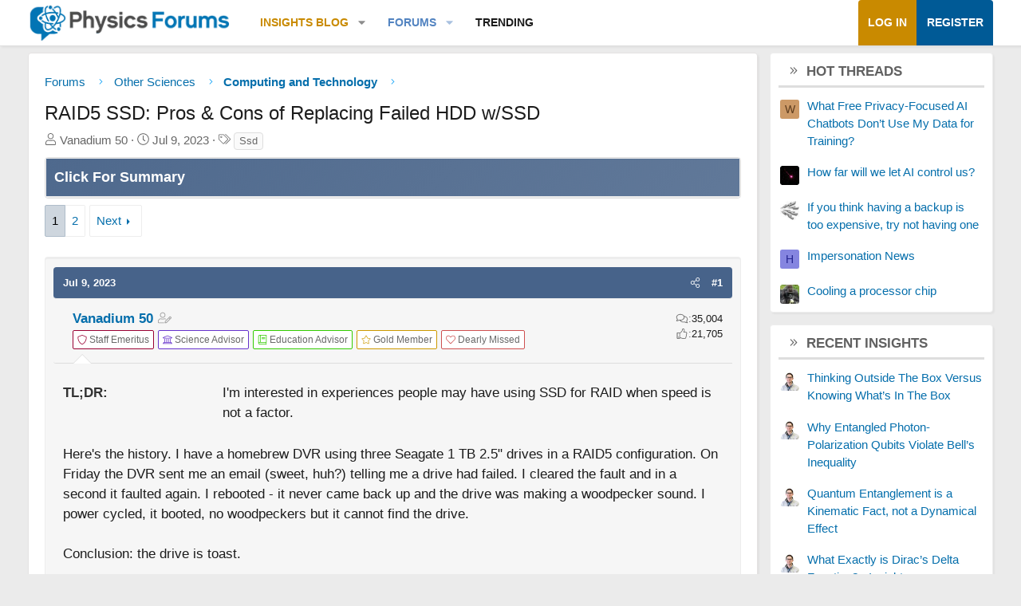

--- FILE ---
content_type: text/html; charset=utf-8
request_url: https://www.physicsforums.com/threads/raid5-ssd-pros-cons-of-replacing-failed-hdd-w-ssd.1053931/
body_size: 35809
content:
<!DOCTYPE html>
<html id="XF" lang="en-US" dir="LTR"
	data-xf="2.3"
	data-app="public"
	
	
	data-template="thread_view"
	data-container-key="node-188"
	data-content-key="thread-1053931"
	data-logged-in="false"
	data-cookie-prefix="xf_"
	data-csrf="1769217139,f4f96215f973c146703f1552f27afa85"
	class="has-no-js template-thread_view XenBase layout-default style-var(--xf-styleType) sidebar-right    xb-toggle-default xb-sidebar-show "
	>
<head>	
	
	
	

	<meta charset="utf-8" />
	
	
		<title>RAID5 SSD: Pros &amp; Cons of Replacing Failed HDD w/SSD &#8226; Physics Forums</title>
		
	<link rel="manifest" href="/webmanifest.php">

	<meta name="viewport" content="width=device-width, initial-scale=1, viewport-fit=cover">

	
		
			
				<meta name="theme-color" media="(prefers-color-scheme: light)" content="#466288" />
				<meta name="theme-color" media="(prefers-color-scheme: dark)" content="#505356" />
			
		
	

	<meta name="apple-mobile-web-app-title" content="PF">
	
		<link rel="apple-touch-icon" href="https://www.physicsforums.com/misc/PhysicsForums_logo_192.png">
		

	
		
		<meta name="description" content="Here&#039;s the history. I have a homebrew DVR using three Seagate 1 TB 2.5&quot; drives in a RAID5 configuration. On Friday the DVR sent me an email (sweet, huh?)..." />
		<meta property="og:description" content="Here&#039;s the history. I have a homebrew DVR using three Seagate 1 TB 2.5&quot; drives in a RAID5 configuration. On Friday the DVR sent me an email (sweet, huh?) telling me a drive had failed. I cleared the fault and in a second it faulted again. I rebooted - it never came back up and the drive was..." />
		<meta property="twitter:description" content="Here&#039;s the history. I have a homebrew DVR using three Seagate 1 TB 2.5&quot; drives in a RAID5 configuration. On Friday the DVR sent me an email (sweet, huh?) telling me a drive had failed. I cleared..." />
	
	
		<meta property="og:url" content="https://www.physicsforums.com/threads/raid5-ssd-pros-cons-of-replacing-failed-hdd-w-ssd.1053931/" />
	
		<link rel="canonical" href="https://www.physicsforums.com/threads/raid5-ssd-pros-cons-of-replacing-failed-hdd-w-ssd.1053931/" />
	
		<link rel="next" href="/threads/raid5-ssd-pros-cons-of-replacing-failed-hdd-w-ssd.1053931/page-2" />
	

	
		
	
	
	<meta property="og:site_name" content="Physics Forums" />


	
	
		
	
	
	<meta property="og:type" content="website" />


	
	
		
	
	
	
		<meta property="og:title" content="RAID5 SSD: Pros &amp; Cons of Replacing Failed HDD w/SSD" />
		<meta property="twitter:title" content="RAID5 SSD: Pros &amp; Cons of Replacing Failed HDD w/SSD" />
	


	
	
	
	
		
	
	
	
		<meta property="og:image" content="https://www.physicsforums.com/styles/physicsforums/images/physics-forums-logo-og.png" />
		<meta property="twitter:image" content="https://www.physicsforums.com/styles/physicsforums/images/physics-forums-logo-og.png" />
		<meta property="twitter:card" content="summary" />
	


	
	
	

	

	
	
	
		
	
	

	<!-- Preload + render-blocking primary stylesheet (no async hack to avoid FOUC) -->
	<link rel="preload"
	      as="style"
	      fetchpriority="high"
	      href="/css.php?css=public%3Anormalize.css%2Cpublic%3Afa.css%2Cpublic%3Avariations.less%2Cpublic%3Acore.less%2Cpublic%3Aapp.less&amp;s=12&amp;l=1&amp;d=1767548553&amp;k=38b911ece304b9eb9b3dbab4a95e640e7116fe90" />
	<link rel="stylesheet"
	      fetchpriority="high"
	      href="/css.php?css=public%3Anormalize.css%2Cpublic%3Afa.css%2Cpublic%3Avariations.less%2Cpublic%3Acore.less%2Cpublic%3Aapp.less&amp;s=12&amp;l=1&amp;d=1767548553&amp;k=38b911ece304b9eb9b3dbab4a95e640e7116fe90" />



	<link rel="stylesheet" href="/css.php?css=public%3Aattachments.less%2Cpublic%3Abb_code.less%2Cpublic%3Alightbox.less%2Cpublic%3Amessage.less%2Cpublic%3Apf_first_post_rss.css%2Cpublic%3Aphysicsforums_badges.less%2Cpublic%3Astructured_list.less%2Cpublic%3Awte_widget_default.less%2Cpublic%3Axb.less%2Cpublic%3Axfa_gptts.less%2Cpublic%3Aextra.less&amp;s=12&amp;l=1&amp;d=1767548553&amp;k=986e66ff762348c870be0d33f06079dc5c295a6a" />


	
		<script src="/js/xf/preamble.min.js?_v=4debbbbf"></script>
	

	
	<script src="/js/vendor/vendor-compiled.js?_v=4debbbbf" defer></script>
	<script src="/js/xf/core-compiled.js?_v=4debbbbf" defer></script>

	<script>
		XF.ready(() =>
		{
			XF.extendObject(true, XF.config, {
				// 
				userId: 0,
				enablePush: true,
				pushAppServerKey: 'BHawDCc5f/kxves/mySH6irZC+n8kQpwVp6mw8IItmRcI/R6qHIwbanIkiZvdq/o+uUlVEU0XDw0ctRSlmUne1w=',
				url: {
					fullBase: 'https://www.physicsforums.com/',
					basePath: '/',
					css: '/css.php?css=__SENTINEL__&s=12&l=1&d=1767548553',
					js: '/js/__SENTINEL__?_v=4debbbbf',
					icon: '/data/local/icons/__VARIANT__.svg?v=1767548553#__NAME__',
					iconInline: '/styles/fa/__VARIANT__/__NAME__.svg?v=5.15.3',
					keepAlive: '/login/keep-alive'
				},
				cookie: {
					path: '/',
					domain: '',
					prefix: 'xf_',
					secure: true,
					consentMode: 'disabled',
					consented: ["optional","_third_party"]
				},
				cacheKey: 'f3ed7234243583f554e27d349fe769c5',
				csrf: '1769217139,f4f96215f973c146703f1552f27afa85',
				js: {"\/js\/xf\/lightbox-compiled.js?_v=4debbbbf":true,"\/js\/xf\/code_block-compiled.js?_v=4debbbbf":true,"\/js\/prism_additional\/prism-fortran.min.js?_v=4debbbbf":true,"\/js\/prism_additional\/prism-matlab.min.js?_v=4debbbbf":true,"\/js\/xf\/action.min.js?_v=4debbbbf":true,"\/js\/xf\/message.min.js?_v=4debbbbf":true,"\/js\/xf\/captcha.min.js?_v=4debbbbf":true,"\/js\/Truonglv\/WidgetThreadEnhance\/widget.min.js?_v=4debbbbf":true},
				fullJs: false,
				css: {"public:attachments.less":true,"public:bb_code.less":true,"public:lightbox.less":true,"public:message.less":true,"public:pf_first_post_rss.css":true,"public:physicsforums_badges.less":true,"public:structured_list.less":true,"public:wte_widget_default.less":true,"public:xb.less":true,"public:xfa_gptts.less":true,"public:extra.less":true},
				time: {
					now: 1769217139,
					today: 1769148000,
					todayDow: 5,
					tomorrow: 1769234400,
					yesterday: 1769061600,
					week: 1768629600,
					month: 1767247200,
					year: 1767247200
				},
				style: {
					light: 'default',
					dark: 'alternate',
					defaultColorScheme: 'light'
				},
				borderSizeFeature: '3px',
				fontAwesomeWeight: 'l',
				enableRtnProtect: true,
				
				enableFormSubmitSticky: true,
				imageOptimization: 'optimize',
				imageOptimizationQuality: 0.85,
				uploadMaxFilesize: 62914560,
				uploadMaxWidth: 800,
				uploadMaxHeight: 620,
				allowedVideoExtensions: ["m4v","mov","mp4","mp4v","mpeg","mpg","ogv","webm"],
				allowedAudioExtensions: ["mp3","opus","ogg","wav"],
				shortcodeToEmoji: true,
				visitorCounts: {
					conversations_unread: '0',
					alerts_unviewed: '0',
					total_unread: '0',
					title_count: true,
					icon_indicator: true
				},
				jsMt: {"xf\/action.js":"af86f5d5","xf\/embed.js":"b492806a","xf\/form.js":"feaf6687","xf\/structure.js":"af86f5d5","xf\/tooltip.js":"feaf6687"},
				jsState: {},
				publicMetadataLogoUrl: 'https://www.physicsforums.com/styles/physicsforums/images/physics-forums-logo-og.png',
				publicPushBadgeUrl: 'https://www.physicsforums.com/styles/default/xenforo/bell.png'
			})

			XF.extendObject(XF.phrases, {
				// 
"svStandardLib_time.day": "{count} day",
"svStandardLib_time.days": "{count} days",
"svStandardLib_time.hour": "{count} hour",
"svStandardLib_time.hours": "{count} hours",
"svStandardLib_time.minute": "{count} minutes",
"svStandardLib_time.minutes": "{count} minutes",
"svStandardLib_time.month": "{count} month",
"svStandardLib_time.months": "{count} months",
"svStandardLib_time.second": "{count} second",
"svStandardLib_time.seconds": "{count} seconds",
"svStandardLib_time.week": "time.week",
"svStandardLib_time.weeks": "{count} weeks",
"svStandardLib_time.year": "{count} year",
"svStandardLib_time.years": "{count} years",
				date_x_at_time_y:     "{date} at {time}",
				day_x_at_time_y:      "{day}, {time}",
				yesterday_at_x:       "Yesterday, {time}",
				x_minutes_ago:        "{minutes} minutes ago",
				one_minute_ago:       "1 minute ago",
				a_moment_ago:         "A moment ago",
				today_at_x:           "Today, {time}",
				in_a_moment:          "In a moment",
				in_a_minute:          "In a minute",
				in_x_minutes:         "In {minutes} minutes",
				later_today_at_x:     "Later today at {time}",
				tomorrow_at_x:        "Tomorrow at {time}",
				short_date_x_minutes: "{minutes}m",
				short_date_x_hours:   "{hours}h",
				short_date_x_days:    "{days}d",

				day0: "Sunday",
				day1: "Monday",
				day2: "Tuesday",
				day3: "Wednesday",
				day4: "Thursday",
				day5: "Friday",
				day6: "Saturday",

				dayShort0: "Sun",
				dayShort1: "Mon",
				dayShort2: "Tue",
				dayShort3: "Wed",
				dayShort4: "Thu",
				dayShort5: "Fri",
				dayShort6: "Sat",

				month0: "January",
				month1: "February",
				month2: "March",
				month3: "April",
				month4: "May",
				month5: "June",
				month6: "July",
				month7: "August",
				month8: "September",
				month9: "October",
				month10: "November",
				month11: "December",

				active_user_changed_reload_page: "The active user has changed. Reload the page for the latest version.",
				server_did_not_respond_in_time_try_again: "The server did not respond in time. Please try again.",
				oops_we_ran_into_some_problems: "Oops! We ran into some problems.",
				oops_we_ran_into_some_problems_more_details_console: "Oops! We ran into some problems. Please try again later. More error details may be in the browser console.",
				file_too_large_to_upload: "The file is too large to be uploaded.",
				uploaded_file_is_too_large_for_server_to_process: "The uploaded file is too large for the server to process.",
				files_being_uploaded_are_you_sure: "Files are still being uploaded. Are you sure you want to submit this form?",
				attach: "Attach files",
				rich_text_box: "Rich text box",
				close: "Close",
				link_copied_to_clipboard: "Link copied to clipboard.",
				text_copied_to_clipboard: "Text copied to clipboard.",
				loading: "Loading…",
				you_have_exceeded_maximum_number_of_selectable_items: "You have exceeded the maximum number of selectable items.",

				processing: "Processing",
				'processing...': "Processing…",

				showing_x_of_y_items: "Showing {count} of {total} items",
				showing_all_items: "Showing all items",
				no_items_to_display: "No items to display",

				number_button_up: "Increase",
				number_button_down: "Decrease",

				push_enable_notification_title: "Push notifications enabled successfully at Physics Forums",
				push_enable_notification_body: "Thank you for enabling push notifications!",

				pull_down_to_refresh: "Pull down to refresh",
				release_to_refresh: "Release to refresh",
				refreshing: "Refreshing…"
			})
		})
	</script>

	<script src="/js/xf/lightbox-compiled.js?_v=4debbbbf" defer></script>
<script src="/js/xf/code_block-compiled.js?_v=4debbbbf" defer></script>
<script src="/js/prism_additional/prism-fortran.min.js?_v=4debbbbf" defer></script>
<script src="/js/prism_additional/prism-matlab.min.js?_v=4debbbbf" defer></script>
<script src="/js/xf/action.min.js?_v=4debbbbf" defer></script>
<script src="/js/xf/message.min.js?_v=4debbbbf" defer></script>
<script src="/js/xf/captcha.min.js?_v=4debbbbf" defer></script>
<script src="/js/Truonglv/WidgetThreadEnhance/widget.min.js?_v=4debbbbf" defer></script>



	
		<link rel="icon" type="image/png" href="https://www.physicsforums.com/favicon.ico" sizes="32x32" />
	



    
	<script async src="https://www.googletagmanager.com/gtag/js?id=G-G3KH3FT9PT"></script>
	<script>
		window.dataLayer = window.dataLayer || [];
		function gtag(){dataLayer.push(arguments);}
		gtag('js', new Date());
		gtag('config', 'G-G3KH3FT9PT', {
			// 
			
			
		});
	</script>


    <script>
    document.addEventListener('DOMContentLoaded', function () {
        console.log('thread_view fired', {
            forum_id: 188,
            forum_name: 'Computing and Technology',
            gtagType: typeof gtag
        });

        if (typeof gtag === 'function') {
            gtag('event', 'thread_view', {
                forum_id: 188,
                forum_name: 'Computing and Technology'
            });
        }
    });
    </script>



	
	
	
	<script async src="https://pagead2.googlesyndication.com/pagead/js/adsbygoogle.js?client=ca-pub-6580726045122001" crossorigin="anonymous">
	</script>
	

	
	
	
</head>
<body data-template="thread_view">

<div class="p-pageWrapper" id="top">
<div class="p-pageWrapper--helper"></div>

	

	
	
	<div class="xb-page-wrapper
  
  ">

	
	
	
	<div class="xb-page-wrapper--helper"></div>
		
	
<div class="xb-content-wrapper">
	<div class="navigation-helper"></div>

	
	

	
		<div class="p-navSticky p-navSticky--primary" data-xf-init="sticky-header">
			
		<div class="p-nav--wrapper">
		<nav class="p-nav">
			<div class="p-nav-inner">
				<button type="button" class="button button--plain p-nav-menuTrigger" data-xf-click="off-canvas" data-menu=".js-headerOffCanvasMenu" tabindex="0" aria-label="Menu"><span class="button-text">
					<i aria-hidden="true"></i>
				</span></button>

				<div class="p-nav-smallLogo">
					<a href="/">
							
						<div class="logo-default">
						

	

	
		
		

		
	
		
		

		
	

	

	<picture data-variations="{&quot;default&quot;:{&quot;1&quot;:&quot;https:\/\/www.physicsforums.com\/styles\/physicsforums\/xenforo\/logo.png&quot;,&quot;2&quot;:null},&quot;alternate&quot;:{&quot;1&quot;:&quot;\/data\/assets\/logo_alternate\/logo_dark_new.webp&quot;,&quot;2&quot;:null}}">
		
		
		

		
			
			
			

			
				<source srcset="/data/assets/logo_alternate/logo_dark_new.webp" media="(prefers-color-scheme: dark)" />
			
		

		<img src="https://www.physicsforums.com/styles/physicsforums/xenforo/logo.png"  width="274" height="51" alt="Physics Forums"  />
	</picture>


						</div>
						
						<div class="logo-mobile">
						

	

	
		
		

		
	
		
		

		
	

	

	<picture data-variations="{&quot;default&quot;:{&quot;1&quot;:&quot;https:\/\/www.physicsforums.com\/styles\/physicsforums\/xenforo\/logosmall.png&quot;,&quot;2&quot;:null},&quot;alternate&quot;:{&quot;1&quot;:&quot;https:\/\/www.physicsforums.com\/styles\/physicsforums\/xenforo\/logosmall.png&quot;,&quot;2&quot;:null}}">
		
		
		

		
			
			
			

			
		

		<img src="https://www.physicsforums.com/styles/physicsforums/xenforo/logosmall.png"  width="49" height="47" alt="Physics Forums"  />
	</picture>


						</div>
						
					
					</a>
				</div>

				<div class="p-nav-scroller hScroller" data-xf-init="h-scroller" data-auto-scroll=".p-navEl.is-selected">
					<div class="hScroller-scroll">
						<ul class="p-nav-list js-offCanvasNavSource">
							
								<li class="navthxlink_1">
									
	<div class="p-navEl " data-has-children="true">
	

		
	
	<a href="https://www.physicsforums.com/insights/"
	class="p-navEl-link p-navEl-link--splitMenu "
	
	
	data-nav-id="thxlink_1">Insights Blog</a>


		<a data-xf-key="1"
			data-xf-click="menu"
			data-menu-pos-ref="< .p-navEl"
			class="p-navEl-splitTrigger"
			role="button"
			tabindex="0"
			aria-label="Toggle expanded"
			aria-expanded="false"
			aria-haspopup="true"></a>

		
	
		<div class="menu menu--structural" data-menu="menu" aria-hidden="true">
			<div class="menu-content">
				
					
	
	
	<a href="https://www.physicsforums.com/insights/postindex/"
	class="menu-linkRow u-indentDepth0 js-offCanvasCopy "
	
	
	data-nav-id="toc">-- Browse All Articles --</a>

	

				
					
	
	
	<a href="https://www.physicsforums.com/insights/trending-physics-articles/"
	class="menu-linkRow u-indentDepth0 js-offCanvasCopy "
	
	
	data-nav-id="physarticles">Physics Articles</a>

	

				
					
	
	
	<a href="https://www.physicsforums.com/insights/trending-math-articles/"
	class="menu-linkRow u-indentDepth0 js-offCanvasCopy "
	
	
	data-nav-id="mathart">Math Articles</a>

	

				
					
	
	
	<a href="https://www.physicsforums.com/insights/trending-education-articles/"
	class="menu-linkRow u-indentDepth0 js-offCanvasCopy "
	
	
	data-nav-id="eduart">Education Articles</a>

	

				
					
	
	
	<a href="https://www.physicsforums.com/insights/trending-bio-chem-tech-articles/"
	class="menu-linkRow u-indentDepth0 js-offCanvasCopy "
	
	
	data-nav-id="biochemart">Bio/Chem/Tech Articles</a>

	

				
			</div>
		</div>
	
	</div>

								</li>
							
								<li class="navforums">
									
	<div class="p-navEl is-selected" data-has-children="true">
	

		
	
	<a href="https://www.physicsforums.com/"
	class="p-navEl-link p-navEl-link--splitMenu "
	
	
	data-nav-id="forums">Forums</a>


		<a data-xf-key="2"
			data-xf-click="menu"
			data-menu-pos-ref="< .p-navEl"
			class="p-navEl-splitTrigger"
			role="button"
			tabindex="0"
			aria-label="Toggle expanded"
			aria-expanded="false"
			aria-haspopup="true"></a>

		
	
		<div class="menu menu--structural" data-menu="menu" aria-hidden="true">
			<div class="menu-content">
				
					
	
	
	<a href="https://www.physicsforums.com/forums/chemistry.83/"
	class="menu-linkRow u-indentDepth0 js-offCanvasCopy "
	
	
	data-nav-id="chem">Chemistry</a>

	

				
					
	
	
	<a href="https://www.physicsforums.com/forums/biology-and-medical.82/"
	class="menu-linkRow u-indentDepth0 js-offCanvasCopy "
	
	
	data-nav-id="biomed">Biology and Medical</a>

	

				
					
	
	
	<a href="https://www.physicsforums.com/forums/earth-sciences.84/"
	class="menu-linkRow u-indentDepth0 js-offCanvasCopy "
	
	
	data-nav-id="earth">Earth Sciences</a>

	

				
					
	
	
	<a href="https://www.physicsforums.com/forums/programming-and-computer-science.165/"
	class="menu-linkRow u-indentDepth0 js-offCanvasCopy "
	
	
	data-nav-id="compsci">Computer Science</a>

	

				
					
	
	
	<a href="https://www.physicsforums.com/forums/computing-and-technology.188/"
	class="menu-linkRow u-indentDepth0 js-offCanvasCopy "
	
	
	data-nav-id="comptech">Computing and Technology</a>

	

				
					
	
	
	<a href="https://www.physicsforums.com/forums/diy-projects.264/"
	class="menu-linkRow u-indentDepth0 js-offCanvasCopy "
	
	
	data-nav-id="DIY">DIY Projects</a>

	

				
			</div>
		</div>
	
	</div>

								</li>
							
								<li class="navhotthreads1">
									
	<div class="p-navEl " >
	

		
	
	<a href="https://www.physicsforums.com/whats-new/hot-threads"
	class="p-navEl-link "
	
	data-xf-key="3"
	data-nav-id="hotthreads1">Trending</a>


		

		
	
	</div>

								</li>
							
						</ul>
					</div>
				</div>

				

				
				
				<div class="p-nav-opposite">
					<div class="p-navgroup p-account p-navgroup--guest">
						
							<a href="/login/" class="p-navgroup-link p-navgroup-link--textual p-navgroup-link--logIn"
								data-xf-click="overlay" data-follow-redirects="on">
								<span class="p-navgroup-linkText">Log in</span>
							</a>
							
								<a href="/login/register" class="p-navgroup-link p-navgroup-link--textual p-navgroup-link--register"
									data-xf-click="overlay" data-follow-redirects="on">
									<span class="p-navgroup-linkText">Register</span>
								</a>
							
						
						
					</div>

					<div class="p-navgroup p-discovery p-discovery--noSearch">
						<a href="/whats-new/"
							class="p-navgroup-link p-navgroup-link--iconic p-navgroup-link--whatsnew"
							aria-label="What&#039;s new"
							title="What&#039;s new">
							<i aria-hidden="true"></i>
							<span class="p-navgroup-linkText">What's new</span>
						</a>

						
					</div>
				</div>
					
			</div>
		</nav>
		</div>
	
		</div>
		
		
			<div class="p-sectionLinks--wrapper">
			<div class="p-sectionLinks">
				<div class="p-sectionLinks-inner">
				<div class="hScroller" data-xf-init="h-scroller">
					<div class="hScroller-scroll">
						<ul class="p-sectionLinks-list">
							
								<li>
									
	<div class="p-navEl " >
	

		
	
	<a href="https://www.physicsforums.com/forums/chemistry.83/"
	class="p-navEl-link "
	
	data-xf-key="alt+1"
	data-nav-id="chem">Chemistry</a>


		

		
	
	</div>

								</li>
							
								<li>
									
	<div class="p-navEl " >
	

		
	
	<a href="https://www.physicsforums.com/forums/biology-and-medical.82/"
	class="p-navEl-link "
	
	data-xf-key="alt+2"
	data-nav-id="biomed">Biology and Medical</a>


		

		
	
	</div>

								</li>
							
								<li>
									
	<div class="p-navEl " >
	

		
	
	<a href="https://www.physicsforums.com/forums/earth-sciences.84/"
	class="p-navEl-link "
	
	data-xf-key="alt+3"
	data-nav-id="earth">Earth Sciences</a>


		

		
	
	</div>

								</li>
							
								<li>
									
	<div class="p-navEl " >
	

		
	
	<a href="https://www.physicsforums.com/forums/programming-and-computer-science.165/"
	class="p-navEl-link "
	
	data-xf-key="alt+4"
	data-nav-id="compsci">Computer Science</a>


		

		
	
	</div>

								</li>
							
								<li>
									
	<div class="p-navEl " >
	

		
	
	<a href="https://www.physicsforums.com/forums/computing-and-technology.188/"
	class="p-navEl-link "
	
	data-xf-key="alt+5"
	data-nav-id="comptech">Computing and Technology</a>


		

		
	
	</div>

								</li>
							
								<li>
									
	<div class="p-navEl " >
	

		
	
	<a href="https://www.physicsforums.com/forums/diy-projects.264/"
	class="p-navEl-link "
	
	data-xf-key="alt+6"
	data-nav-id="DIY">DIY Projects</a>


		

		
	
	</div>

								</li>
							
						</ul>
					</div>
				</div>
			<div class="p-sectionLinks-right">
				
				
			</div>
			</div>
		</div>
		</div>
			
	
		

	<div class="offCanvasMenu offCanvasMenu--nav js-headerOffCanvasMenu" data-menu="menu" aria-hidden="true" data-ocm-builder="navigation">
		<div class="offCanvasMenu-backdrop" data-menu-close="true"></div>
		<div class="offCanvasMenu-content">
		<div class="offCanvasMenu-content--inner">
		
			<div class="offCanvasMenu-header">
				Menu
				<a class="offCanvasMenu-closer" data-menu-close="true" role="button" tabindex="0" aria-label="Close"></a>
			</div>
			
				<div class="p-offCanvasRegisterLink">
					<div class="offCanvasMenu-linkHolder">
						<a href="/login/" class="offCanvasMenu-link" data-xf-click="overlay" data-menu-close="true">
							Log in
						</a>
					</div>
					<hr class="offCanvasMenu-separator" />
					
						<div class="offCanvasMenu-linkHolder">
							<a href="/login/register" class="offCanvasMenu-link" data-xf-click="overlay" data-menu-close="true">
								Register
							</a>
						</div>
						<hr class="offCanvasMenu-separator" />
					
				</div>
			
			<div class="offCanvasMenu-subHeader">Navigation</div>
			<div class="js-offCanvasNavTarget"></div>
			
			<div class="offCanvasMenu-subHeader">More options</div>
			
				<a href="/misc/style-variation" rel="nofollow"
				   class="offCanvasMenu-link offCanvasMenu-link--variations js-styleVariationsLink"
				   data-xf-init="tooltip" title="Style variation"
				   data-nav-id="styleVariation"
				   data-xf-click="menu" role="button" aria-expanded="false" aria-haspopup="true">

					Style variation
				</a>

				<div class="menu" data-menu="menu" aria-hidden="true">
					<div class="menu-content js-styleVariationsMenu">
						

	
		

	<a href="/misc/style-variation?reset=1&amp;t=1769217139%2Cf4f96215f973c146703f1552f27afa85"
		class="menu-linkRow is-selected"
		rel="nofollow"
		data-xf-click="style-variation" data-variation="">

		<i class="fa--xf fal fa-adjust "><svg xmlns="http://www.w3.org/2000/svg" role="img" aria-hidden="true" ><use href="/data/local/icons/light.svg?v=1767548553#adjust"></use></svg></i>

		
			System
		
	</a>


		

	<a href="/misc/style-variation?variation=default&amp;t=1769217139%2Cf4f96215f973c146703f1552f27afa85"
		class="menu-linkRow "
		rel="nofollow"
		data-xf-click="style-variation" data-variation="default">

		<i class="fa--xf fal fa-sun "><svg xmlns="http://www.w3.org/2000/svg" role="img" aria-hidden="true" ><use href="/data/local/icons/light.svg?v=1767548553#sun"></use></svg></i>

		
			Light
		
	</a>


		

	<a href="/misc/style-variation?variation=alternate&amp;t=1769217139%2Cf4f96215f973c146703f1552f27afa85"
		class="menu-linkRow "
		rel="nofollow"
		data-xf-click="style-variation" data-variation="alternate">

		<i class="fa--xf fal fa-moon "><svg xmlns="http://www.w3.org/2000/svg" role="img" aria-hidden="true" ><use href="/data/local/icons/light.svg?v=1767548553#moon"></use></svg></i>

		
			Dark
		
	</a>

	

	
		
	

					</div>
				</div>
			
			
			
				
					<div class="offCanvasMenu-linkHolder">
						<a href="/misc/contact" class="offCanvasMenu-link" data-menu-close="true" data-nav-id="contactUs" data-xf-click="overlay">Contact us</a>
					</div>
				
			
			<div class="offCanvasMenu-linkHolder">
				<a class="offCanvasMenu-link" data-menu-close="true" data-nav-id="closeMenu" role="button" tabindex="0" aria-label="Close">Close Menu</a>
			</div>
			
			</div>
		</div>
	</div>
	
	
	

	<div class="p-body">
		<div class="p-body-inner">
			
			<!--XF:EXTRA_OUTPUT-->

			

			

			

			
	<noscript class="js-jsWarning"><div class="blockMessage blockMessage--important blockMessage--iconic u-noJsOnly">JavaScript is disabled. For a better experience, please enable JavaScript in your browser before proceeding.</div></noscript>

			
	<div class="blockMessage blockMessage--important blockMessage--iconic js-browserWarning" style="display: none">You are using an out of date browser. It  may not display this or other websites correctly.<br />You should upgrade or use an <a href="https://www.google.com/chrome/" target="_blank" rel="noopener">alternative browser</a>.</div>


			
			

			<div class="p-body-main p-body-main--withSidebar ">
				
				<div class="p-body-contentCol"></div>
				
					<div class="p-body-sidebarCol"></div>
				

				

				<main id="maincontent" class="p-body-content" role="main" tabindex="-1">
  
  <div class="p-body-pageContent">
     
      
      
	
		<div class="p-breadcrumbs--parent ">
		<ul class="p-breadcrumbs "
			itemscope itemtype="https://schema.org/BreadcrumbList">
			
				

				
				

				
					
					
	<li itemprop="itemListElement" itemscope itemtype="https://schema.org/ListItem">
		<a href="https://www.physicsforums.com/" itemprop="item">
			<span itemprop="name">Forums</span>
		</a>
		<meta itemprop="position" content="1" />
	</li>

				

				
				
					
					
	<li itemprop="itemListElement" itemscope itemtype="https://schema.org/ListItem">
		<a href="/#other-sciences.6" itemprop="item">
			<span itemprop="name">Other Sciences</span>
		</a>
		<meta itemprop="position" content="2" />
	</li>

				
					
					
	<li itemprop="itemListElement" itemscope itemtype="https://schema.org/ListItem">
		<a href="/forums/computing-and-technology.188/" itemprop="item">
			<span itemprop="name">Computing and Technology</span>
		</a>
		<meta itemprop="position" content="3" />
	</li>

				
			
		</ul>
		
		</div>
	

      
    

     
      
			
				<div class="p-body-header">
					
						
							<div class="p-title ">
								
									
										<h1 class="p-title-value">RAID5 SSD: Pros &amp; Cons of Replacing Failed HDD w/SSD
	
	

	

</h1>
									
									
								
							</div>
						

						
							<div class="p-description">
	<ul class="listInline listInline--bullet">
		
		<li>
			<i class="fa--xf fal fa-user "><svg xmlns="http://www.w3.org/2000/svg" role="img" ><title>Thread starter</title><use href="/data/local/icons/light.svg?v=1767548553#user"></use></svg></i>
			<span class="u-srOnly">Thread starter</span>

			<span>Vanadium 50</span>
			
		</li>
		<li>
			<i class="fa--xf fal fa-clock "><svg xmlns="http://www.w3.org/2000/svg" role="img" ><title>Start date</title><use href="/data/local/icons/light.svg?v=1767548553#clock"></use></svg></i>
			<span class="u-srOnly">Start date</span>

			<time  class="u-dt" dir="auto" datetime="2023-07-09T21:44:22-0500" data-timestamp="1688957062" data-date="Jul 9, 2023" data-time="9:44 PM" data-short="Jul &#039;23" title="Jul 9, 2023 at 9:44 PM">Jul 9, 2023</time>
			
		</li>
		
		
			<li>
				

	

	<dl class="tagList tagList--thread-1053931 ">
		<dt>
			
				
		<i class="fa--xf fal fa-tags "><svg xmlns="http://www.w3.org/2000/svg" role="img" ><title>Tags</title><use href="/data/local/icons/light.svg?v=1767548553#tags"></use></svg></i>
		<span class="u-srOnly">Tags</span>
	
			
		</dt>
		<dd>
			<span class="js-tagList">
				
					
						<a href="/tags/ssd/" class="tagItem tagItem--tag_ssd" dir="auto">
							Ssd
						</a>
					
				
			</span>
		</dd>
	</dl>


			</li>
		
	</ul>
</div>
						
					
				</div>
			
			
    

    
      
    

    


<!-- summary -->


  

<div class="block xfa-gptts-block" id="ai-summary-block">
    <div class="block-container">
        <details class="xfa-gptts-details">
            <summary class="block-header xfa-gptts-header">
                <div class="block-header-title">
                    <span class="fa fa-robot xfa-gptts-icon" aria-hidden="true"></span>
                    Click For Summary
                    <span class="xfa-gptts-chevron fa fa-chevron-down" aria-hidden="true"></span>
                </div>
            </summary>

            <div class="block-body xfa-gptts-body">
                <strong>SUMMARY</strong>
<p>The discussion centers on the challenges of replacing a failed HDD in a RAID5 configuration with an SSD. The user initially used three Seagate 1 TB drives, but after a failure, they considered switching to SSDs due to cost and reliability advantages. They noted that while SSDs offer better speed and reliability, using a hybrid setup with SSDs and HDDs could complicate RAID performance. The user ultimately concluded that replacing all drives with SSDs could be a viable solution, especially for a DVR application where speed is less critical.</p>

<strong>PREREQUISITES</strong>
<ul>
    <li>Understanding of RAID configurations, specifically RAID5</li>
    <li>Familiarity with SSD and HDD technologies, including SMR (Shingled Magnetic Recording)</li>
    <li>Knowledge of data recovery options for HDDs</li>
    <li>Experience with DVR systems and their storage requirements</li>
</ul>

<strong>NEXT STEPS</strong>
<ul>
    <li>Research the performance implications of hybrid SSD/HDD RAID configurations</li>
    <li>Explore the reliability and longevity of SSDs compared to traditional HDDs</li>
    <li>Investigate the impact of filling SSDs to capacity on performance and lifespan</li>
    <li>Learn about the latest RAID management tools and their capabilities for SSDs</li>
</ul>

<strong>USEFUL FOR</strong>
<p>This discussion is beneficial for home server builders, DVR users, and IT professionals considering storage solutions that balance cost, performance, and reliability in RAID configurations.</p>
            </div>
        </details>
    </div>
</div>






<script src="https://www.physicsforums.com/mathjax-config.js" async></script>






	
	
	
		
	
	
	


	
	
	
		
	
	
	


	
	
		
	
	
	


	
	



	






	
	










	

	
		
	








	
	















<div class="block block--messages" data-xf-init="" data-type="post" data-href="/inline-mod/" data-search-target="*">

	<span class="u-anchorTarget" id="posts"></span>

	
		
	

	

	<div class="block-outer"><div class="block-outer-main"><nav class="pageNavWrapper pageNavWrapper--full ">



<div class="pageNav  ">
	

	<ul class="pageNav-main">
		

	
		<li class="pageNav-page pageNav-page--current "><a href="/threads/raid5-ssd-pros-cons-of-replacing-failed-hdd-w-ssd.1053931/">1</a></li>
	


		

		

		

		

	
		<li class="pageNav-page "><a href="/threads/raid5-ssd-pros-cons-of-replacing-failed-hdd-w-ssd.1053931/page-2">2</a></li>
	

	</ul>

	
		<a href="/threads/raid5-ssd-pros-cons-of-replacing-failed-hdd-w-ssd.1053931/page-2" class="pageNav-jump pageNav-jump--next">Next</a>
	
</div>

<div class="pageNavSimple">
	

	<a class="pageNavSimple-el pageNavSimple-el--current"
		data-xf-init="tooltip" title="Go to page"
		data-xf-click="menu" role="button" tabindex="0" aria-expanded="false" aria-haspopup="true">
		1 of 2
	</a>
	

	<div class="menu menu--pageJump" data-menu="menu" aria-hidden="true">
		<div class="menu-content">
			<h4 class="menu-header">Go to page</h4>
			<div class="menu-row" data-xf-init="page-jump" data-page-url="/threads/raid5-ssd-pros-cons-of-replacing-failed-hdd-w-ssd.1053931/page-%page%">
				<div class="inputGroup inputGroup--numbers">
					<div class="inputGroup inputGroup--numbers inputNumber" data-xf-init="number-box"><input type="number" pattern="\d*" class="input input--number js-numberBoxTextInput input input--numberNarrow js-pageJumpPage" value="1"  min="1" max="2" step="1" required="required" data-menu-autofocus="true" /></div>
					<span class="inputGroup-text"><button type="button" class="button js-pageJumpGo"><span class="button-text">Go</span></button></span>
				</div>
			</div>
		</div>
	</div>


	
		<a href="/threads/raid5-ssd-pros-cons-of-replacing-failed-hdd-w-ssd.1053931/page-2" class="pageNavSimple-el pageNavSimple-el--next">
			Next <i aria-hidden="true"></i>
		</a>
		<a href="/threads/raid5-ssd-pros-cons-of-replacing-failed-hdd-w-ssd.1053931/page-2"
			class="pageNavSimple-el pageNavSimple-el--last"
			data-xf-init="tooltip" title="Last">
			<i aria-hidden="true"></i> <span class="u-srOnly">Last</span>
		</a>
	
</div>

</nav>



</div></div>

	

	
		
	<div class="block-outer js-threadStatusField"></div>

	

	<div class="block-container lbContainer"
		data-xf-init="lightbox select-to-quote"
		data-message-selector=".js-post"
		data-lb-id="thread-1053931"
		data-lb-universal="0">

		<div class="block-body js-replyNewMessageContainer">
			
				

					<!-- RSS here -->
					
					

					
						

	
	

	

	
	<article class="message message--post js-post js-inlineModContainer  "
		data-author="Vanadium 50"
		data-content="post-6912335"
		id="js-post-6912335"
		>

		

		<span class="u-anchorTarget" id="post-6912335"></span>
		
			<div class="message-header">
				
								

	

	<header class="message-attribution message-attribution--split">
		<ul class="message-attribution-main listInline ">
			
			
			<li class="u-concealed">
				<time  class="u-dt" dir="auto" datetime="2023-07-09T21:44:22-0500" data-timestamp="1688957062" data-date="Jul 9, 2023" data-time="9:44 PM" data-short="Jul &#039;23" title="Jul 9, 2023 at 9:44 PM">Jul 9, 2023</time>
				
			</li>
			
		</ul>

		<ul class="message-attribution-opposite message-attribution-opposite--list ">
			
			
			
			<li>
				<span style="cursor:pointer;"
					class="message-attribution-gadget"
					data-xf-init="share-tooltip"
					data-href="/posts/6912335/share"
					aria-label="Share"
					role="button"
					rel="nofollow">
					<i class="fa--xf fal fa-share-alt "><svg xmlns="http://www.w3.org/2000/svg" role="img" aria-hidden="true" ><use href="/data/local/icons/light.svg?v=1767548553#share-alt"></use></svg></i>
				</span>
				
			</li>
			
				<li class="u-hidden js-embedCopy">
					
	<a href="javascript:"
		data-xf-init="copy-to-clipboard"
		data-copy-text="&lt;div class=&quot;js-xf-embed&quot; data-url=&quot;https://www.physicsforums.com&quot; data-content=&quot;post-6912335&quot;&gt;&lt;/div&gt;&lt;script defer src=&quot;https://www.physicsforums.com/js/xf/external_embed.js?_v=4debbbbf&quot;&gt;&lt;/script&gt;"
		data-success="Embed code HTML copied to clipboard."
		class="">
		<i class="fa--xf fal fa-code "><svg xmlns="http://www.w3.org/2000/svg" role="img" aria-hidden="true" ><use href="/data/local/icons/light.svg?v=1767548553#code"></use></svg></i>
	</a>

				</li>
			
			
			
				<li>
					#1
					
				</li>
			
		</ul>
	</header>

							
			</div>
		

		
			<div class="message-inner">
				
					<div class="message-cell message-cell--user">
						

	<section class="message-user"
		
		
		>

		

		
		<div class="message-userDetails">
			
				
					<span class="message-name"><a href="/members/vanadium-50.110252/" class="username " dir="auto" data-user-id="110252" data-xf-init="member-tooltip">Vanadium 50</a></span>
					
				

			 <span class="threadstarter" data-xf-init="tooltip" title="Thread Starter"><i class="fa--xf fal fa-user-edit "><svg xmlns="http://www.w3.org/2000/svg" role="img" aria-hidden="true" ><use href="/data/local/icons/light.svg?v=1767548553#user-edit"></use></svg></i></span>
			
	
	<!-- Start Member Achievements -->
	
		
			<div class="post-badges">
				
					

					

					
						<div class="post-badge badge-shield" data-xf-init="tooltip" title="Retired Mentor"  aria-label="Retired Mentor">
							<i class="fa--xf fal fa-shield "><svg xmlns="http://www.w3.org/2000/svg" role="img" aria-hidden="true"  style="font-size:12px;color:#990033;"><use href="/data/local/icons/light.svg?v=1767548553#shield"></use></svg></i><span> Staff Emeritus</span>
						</div>
					

					
						<div class="post-badge badge-university" data-xf-init="tooltip" title="Verified Expert in Science and Math" aria-label="Science Advisor">
							<i class="fa--xf fal fa-university "><svg xmlns="http://www.w3.org/2000/svg" role="img" aria-hidden="true" ><use href="/data/local/icons/light.svg?v=1767548553#university"></use></svg></i><span> Science Advisor</span>
						</div>
					

					

					
						<div class="post-badge badge-book" data-xf-init="tooltip" title="Verified Expert in Academia" aria-label="Education Advisor">
							<i class="fa--xf fal fa-book "><svg xmlns="http://www.w3.org/2000/svg" role="img" aria-hidden="true" ><use href="/data/local/icons/light.svg?v=1767548553#book"></use></svg></i><span> Education Advisor</span>
						</div>
					

					

					
						<div class="post-badge badge-star" data-xf-init="tooltip" title="Click to Support PF" aria-label="Gold Member">
							
								<i class="fa--xf fal fa-star "><svg xmlns="http://www.w3.org/2000/svg" role="img" aria-hidden="true" ><use href="/data/local/icons/light.svg?v=1767548553#star"></use></svg></i><span> Gold Member</span>
							
						</div>
					

					

					
						<div class="post-badge badge-heart" data-xf-init="tooltip" title="Memorial: Member has Passed" aria-label="Memorial">
							<i class="fa--xf fal fa-heart "><svg xmlns="http://www.w3.org/2000/svg" role="img" aria-hidden="true" ><use href="/data/local/icons/light.svg?v=1767548553#heart"></use></svg></i><span> Dearly Missed</span>
						</div>
					
					
										
					
					

				
			</div>
		
	
	<!-- End Member Achievements -->

			
		</div>
		
			
			
				<div class="message-userExtras">
				
					
					
						<dl class="pairs pairs--justified">
							
								<dt><i class="fa--xf fal fa-comments fa-fw "><svg xmlns="http://www.w3.org/2000/svg" role="img"  data-xf-init="tooltip"><title>Messages</title><use href="/data/local/icons/light.svg?v=1767548553#comments"></use></svg></i></dt>
							
							<dd>35,004</dd>
						</dl>
					
					
					
						<dl class="pairs pairs--justified">
							
								<dt><i class="fa--xf fal fa-thumbs-up fa-fw "><svg xmlns="http://www.w3.org/2000/svg" role="img"  data-xf-init="tooltip"><title>Reaction score</title><use href="/data/local/icons/light.svg?v=1767548553#thumbs-up"></use></svg></i></dt>
							
							<dd>21,705</dd>
						</dl>
					
					
					
					
					
					
					
				
				</div>
			
		
		<span class="message-userArrow"></span>
	</section>

						
					</div>
				

				
					<div class="message-cell message-cell--main">
					
						<div class="message-main js-quickEditTarget">

							

							<div class="message-content js-messageContent">
							

								
									
	

	

	
	

								

								
									
	

	<div class="message-userContent lbContainer js-lbContainer "
		data-lb-id="post-6912335"
		data-lb-caption-desc="Vanadium 50 &middot; Jul 9, 2023 at 9:44 PM">

		
			

	
		
			<div class="message-fields message-fields--before">
				
					

	
		
			

			
				<dl class="pairs pairs--columns pairs--fixedSmall pairs--customField" data-field="summary">
					<dt>TL;DR</dt>
					<dd>I&#039;m interested in experiences people may have using SSD for RAID when speed is not a factor.</dd>
				</dl>
			
		
	

				
			</div>
		
	

		

		<article class="message-body js-selectToQuote">
			
				
			

			<div >
				
					<div class="bbWrapper">Here&#039;s the history. I have a homebrew DVR using three Seagate 1 TB 2.5&quot; drives in a RAID5 configuration. On Friday the DVR sent me an email (sweet, huh?) telling me a drive had failed. I cleared the fault and in a second it faulted again. I rebooted - it never came back up and the drive was making a woodpecker sound. I power cycled, it booted, no woodpeckers but it cannot find the drive.<br />
<br />
Conclusion: the drive is toast.<br />
<br />
It;s still in the system, which is not so nice. I switched to a mirror, so went from 2 TB usable to 1 TB but as I am only using 300-400 GB it;s no immediate problem.<br />
<br />
The obvious solution is to pop in a replacement drive, reconfigure back to RAID5 and pretend none of this ever happened.<br />
<br />
However...<br />
<br />
Seagate no longer makes this drive. There are still a few in inventory, but their price has soared to $145. And what happens next time? I have seen these drives fail every couple of years.<br />
<br />
The next idea is to replace it with the newer version of the drive. This uses SMR - shingled magnetic recording - which has issues with RAID in general and my RAID in particular.  A rebuild takes under an hour, and I estimate over 2 days with the new drive. That&#039;s a long time to be vulnerable to a second fault.<br />
<br />
There are some other options I considered, and won&#039;t go into unless they come up, but I am considering replacing all three drives with SSDs. No-name 1 TB SATA SSDs cost less than new 1 TB HDDs, and for a few bucks more, one can get a WD Blue. My thoughts:<br />
<ul>
<li data-xf-list-type="ul">One good reason to go HDD over SDD is cost. But the cost differential is small and may actually be slightly negative.</li>
<li data-xf-list-type="ul">Another is reliability. WD says they stand by their SSDs to 400x capacity, i.r. 400 TB. My cache drive, which has slightly heavier use, sees about 5 or 6 TB/year. So I don&#039;t see this as substantially worse than the HDDs which last ~5-7 years before failing.</li>
<li data-xf-list-type="ul">I get more speed than I need, but so what? It&#039;s not hurting anything.</li>
<li data-xf-list-type="ul">Related, I can probably drop the cache drive.  )A small SSD I have in the system now)</li>
</ul><br />
Am I missing anything?<br />
<br />
Now...here is where it gets crazy. Suppose I just got one 1 TB SSD and replaced the failed drive. I could go back to RAID5 and my 2 TB capacity. This should work, right?  I&#039;m just not sure that anyone has ever tried it. And while speed is not a concern, it should be fast. Not as fast as a pure SSD system, but faster than a pure HDD system. And I could leave the cache drive attached if I wanted.<br />
<br />
Is this absurd?</div>
				
			</div>

			<div class="js-selectToQuoteEnd">&nbsp;</div>
			
				

	

		
		
		  <!-- PF InsidePost Top (responsive auto) -->
		  <div id="googleads_fixed1" role="complementary" aria-label="Advertisement">
		    <ins class="adsbygoogle"
		         style="display:block;width:100%;"
		         data-ad-client="ca-pub-6580726045122001"
		         data-ad-slot="3049969336"
		         data-ad-format="auto"
		         data-full-width-responsive="true"></ins>
		    <script>(adsbygoogle = window.adsbygoogle || []).push({});</script>
		  </div>
		

	


			
		</article>

		
			

	
		
	

		

		
	</div>

								

								
									
	

	

								

								
									
	

								

							
							</div>

							
								
	

	<footer class="message-footer">
		

		
			<div class="message-actionBar actionBar">
				
					
	
		<div class="actionBar-set actionBar-set--external">
		
			

			
				

				

				<a href="/threads/raid5-ssd-pros-cons-of-replacing-failed-hdd-w-ssd.1053931/reply?quote=6912335"
					class="actionBar-action actionBar-action--reply"
					title="Reply, quoting this message"
					rel="nofollow"
					data-xf-click="quote"
					data-quote-href="/posts/6912335/quote">Reply</a>
			
		
		</div>
	

	

				
			</div>
		

		<div class="reactionsBar js-reactionsList ">
			
		</div>

		<div class="js-historyTarget message-historyTarget toggleTarget" data-href="trigger-href"></div>
	</footer>

							
						</div>

					
					</div>
				
			</div>
		
	</article>

	
	

					

					

				

					<!-- RSS here -->
					
						

		<div class="message-cell message-cell--main" id="post-physorg">
			
							 <a href="https://phys.org/technology-news/computer-sciences/" rel="sponsored" target="_blank">Computer science news</a> on Phys.org
							<ul class="phys_items">
								
									<li><a href="https://techxplore.com/news/2024-02-symmetry-aid-machine.html" rel="sponsored" target="_blank">How symmetry can come to the aid of machine learning</a></li>
								
									<li><a href="https://techxplore.com/news/2024-01-future-ai-great-catastrophic.html" rel="sponsored" target="_blank">The future of AI could be great—or catastrophic</a></li>
								
									<li><a href="https://techxplore.com/news/2024-01-harness-large-language-materials-discovery.html" rel="sponsored" target="_blank">Researchers harness large language models to accelerate materials discovery</a></li>
								
							</ul>
	</div>
	
					
					

					
						

	
	

	

	
	<article class="message message--post js-post js-inlineModContainer  "
		data-author="nsaspook"
		data-content="post-6912343"
		id="js-post-6912343"
		itemscope itemtype="https://schema.org/Comment" itemid="https://www.physicsforums.com/posts/6912343/">

		
			<meta itemprop="parentItem" itemscope itemid="https://www.physicsforums.com/threads/raid5-ssd-pros-cons-of-replacing-failed-hdd-w-ssd.1053931/" />
			<meta itemprop="name" content="Post #2" />
		

		<span class="u-anchorTarget" id="post-6912343"></span>
		
			<div class="message-header">
				
								

	

	<header class="message-attribution message-attribution--split">
		<ul class="message-attribution-main listInline ">
			
			
			<li class="u-concealed">
				<time  class="u-dt" dir="auto" datetime="2023-07-09T22:18:03-0500" data-timestamp="1688959083" data-date="Jul 9, 2023" data-time="10:18 PM" data-short="Jul &#039;23" title="Jul 9, 2023 at 10:18 PM" itemprop="datePublished">Jul 9, 2023</time>
				
			</li>
			
		</ul>

		<ul class="message-attribution-opposite message-attribution-opposite--list ">
			
			
			
			<li>
				<span style="cursor:pointer;"
					class="message-attribution-gadget"
					data-xf-init="share-tooltip"
					data-href="/posts/6912343/share"
					aria-label="Share"
					role="button"
					rel="nofollow">
					<i class="fa--xf fal fa-share-alt "><svg xmlns="http://www.w3.org/2000/svg" role="img" aria-hidden="true" ><use href="/data/local/icons/light.svg?v=1767548553#share-alt"></use></svg></i>
				</span>
				
			</li>
			
				<li class="u-hidden js-embedCopy">
					
	<a href="javascript:"
		data-xf-init="copy-to-clipboard"
		data-copy-text="&lt;div class=&quot;js-xf-embed&quot; data-url=&quot;https://www.physicsforums.com&quot; data-content=&quot;post-6912343&quot;&gt;&lt;/div&gt;&lt;script defer src=&quot;https://www.physicsforums.com/js/xf/external_embed.js?_v=4debbbbf&quot;&gt;&lt;/script&gt;"
		data-success="Embed code HTML copied to clipboard."
		class="">
		<i class="fa--xf fal fa-code "><svg xmlns="http://www.w3.org/2000/svg" role="img" aria-hidden="true" ><use href="/data/local/icons/light.svg?v=1767548553#code"></use></svg></i>
	</a>

				</li>
			
			
			
				<li>
					#2
					
				</li>
			
		</ul>
	</header>

							
			</div>
		

		
			<div class="message-inner">
				
					<div class="message-cell message-cell--user">
						

	<section class="message-user"
		itemprop="author"
		itemscope itemtype="https://schema.org/Person"
		itemid="https://www.physicsforums.com/members/nsaspook.351035/">

		
			<meta itemprop="url" content="https://www.physicsforums.com/members/nsaspook.351035/" />
		

		
		<div class="message-userDetails">
			
				
					<span class="message-name"><a href="/members/nsaspook.351035/" class="username " dir="auto" data-user-id="351035" data-xf-init="member-tooltip"><span itemprop="name">nsaspook</span></a></span>
					
				

			
			
	
	<!-- Start Member Achievements -->
	
		
			<div class="post-badges">
				
					

					

					

					
						<div class="post-badge badge-university" data-xf-init="tooltip" title="Verified Expert in Science and Math" aria-label="Science Advisor">
							<i class="fa--xf fal fa-university "><svg xmlns="http://www.w3.org/2000/svg" role="img" aria-hidden="true" ><use href="/data/local/icons/light.svg?v=1767548553#university"></use></svg></i><span> Science Advisor</span>
						</div>
					

					

					

					

					

					

					
					
										
					
					

				
			</div>
		
	
	<!-- End Member Achievements -->

			
		</div>
		
			
			
				<div class="message-userExtras">
				
					
					
						<dl class="pairs pairs--justified">
							
								<dt><i class="fa--xf fal fa-comments fa-fw "><svg xmlns="http://www.w3.org/2000/svg" role="img"  data-xf-init="tooltip"><title>Messages</title><use href="/data/local/icons/light.svg?v=1767548553#comments"></use></svg></i></dt>
							
							<dd>1,550</dd>
						</dl>
					
					
					
						<dl class="pairs pairs--justified">
							
								<dt><i class="fa--xf fal fa-thumbs-up fa-fw "><svg xmlns="http://www.w3.org/2000/svg" role="img"  data-xf-init="tooltip"><title>Reaction score</title><use href="/data/local/icons/light.svg?v=1767548553#thumbs-up"></use></svg></i></dt>
							
							<dd>5,103</dd>
						</dl>
					
					
					
					
					
					
					
				
				</div>
			
		
		<span class="message-userArrow"></span>
	</section>

						
					</div>
				

				
					<div class="message-cell message-cell--main">
					
						<div class="message-main js-quickEditTarget">

							

							<div class="message-content js-messageContent">
							

								
									
	

	

	
	

								

								
									
	

	<div class="message-userContent lbContainer js-lbContainer "
		data-lb-id="post-6912343"
		data-lb-caption-desc="nsaspook &middot; Jul 9, 2023 at 10:18 PM">

		

		<article class="message-body js-selectToQuote">
			
				
			

			<div itemprop="text">
				
					<div class="bbWrapper">It&#039;s not absurd and will likely work well but a SSD and HDD raid will only be as fast as the slowest drive so I&#039;d pick one or the other.<br />
<br />
With a HDD there usually is some chance of data recovery. It might be expensive but there are lots of places that can do the job unless there&#039;s been a head crash that turned the platters into shavings. I like to build and use systems that have at least two drive fail RAID (Redundant Array of <i>Inexpensive</i> Disks) redundancy (for home use it&#039;s 900GB SAS enterprise drives I buy surplus and surface format for errors) and have real backup to a separate backup system with redundant raid drives. I&#039;ve only used SSD drives in a mirror configuration as a multi drive fail RAID of them gets expensive.<br />
<br />
My case might not be typical as:<br />
<script class="js-extraPhrases" type="application/json">
			{
				"lightbox_close": "Close",
				"lightbox_next": "Next",
				"lightbox_previous": "Previous",
				"lightbox_error": "The requested content cannot be loaded. Please try again later.",
				"lightbox_start_slideshow": "Start slideshow",
				"lightbox_stop_slideshow": "Stop slideshow",
				"lightbox_full_screen": "Full screen",
				"lightbox_thumbnails": "Thumbnails",
				"lightbox_download": "Download",
				"lightbox_share": "Share",
				"lightbox_zoom": "Zoom",
				"lightbox_new_window": "New window",
				"lightbox_toggle_sidebar": "Toggle sidebar"
			}
			</script>
		
		
	


	<div class="bbImageWrapper  js-lbImage" title="1688958255514.png"
		data-src="https://www.physicsforums.com/attachments/1688958255514-png.329065/" data-lb-sidebar-href="" data-lb-caption-extra-html="" data-single-image="1">
		<img src="https://www.physicsforums.com/attachments/1688958255514-png.329065/"
			data-url=""
			class="bbImage"
			data-zoom-target="1"
			style=""
			alt="1688958255514.png"
			title="1688958255514.png"
			width="800" height="360" loading="lazy" decoding="async" />
	</div><br />
I run surplus enterprise servers (that have enterprise level raid error reporting and prediction) at home on a 10G house backbone that uses 24/7 off-grid solar power (battery bank)<br />
for the computer rack and cooling.<br />
<div class="bbImageWrapper  js-lbImage" title="1688958505377.png"
		data-src="https://www.physicsforums.com/attachments/1688958505377-png.329066/" data-lb-sidebar-href="" data-lb-caption-extra-html="" data-single-image="1">
		<img src="https://www.physicsforums.com/attachments/1688958505377-png.329066/"
			data-url=""
			class="bbImage"
			data-zoom-target="1"
			style=""
			alt="1688958505377.png"
			title="1688958505377.png"
			width="800" height="601" loading="lazy" decoding="async" />
	</div><br />
24V 200Ah LiFePO4 Battery with 4000W inverter.<br />
<div class="bbImageWrapper  js-lbImage" title="1688958540672.png"
		data-src="https://www.physicsforums.com/attachments/1688958540672-png.329067/" data-lb-sidebar-href="" data-lb-caption-extra-html="" data-single-image="1">
		<img src="https://www.physicsforums.com/attachments/1688958540672-png.329067/"
			data-url=""
			class="bbImage"
			data-zoom-target="1"
			style=""
			alt="1688958540672.png"
			title="1688958540672.png"
			width="800" height="601" loading="lazy" decoding="async" />
	</div><br />
Power system build pics.<br />
<br />
A typical work related <i>RAID 10 </i>storage system<br />
<a href="https://www.acronis.com/en-us/blog/posts/whats-raid10-and-why-should-i-use-it/" target="_blank" class="link link--external" rel="nofollow ugc noopener">https://www.acronis.com/en-us/blog/posts/whats-raid10-and-why-should-i-use-it/</a><br />
<div class="bbImageWrapper  js-lbImage" title="1688958694223.png"
		data-src="https://www.physicsforums.com/attachments/1688958694223-png.329068/" data-lb-sidebar-href="" data-lb-caption-extra-html="" data-single-image="1">
		<img src="https://www.physicsforums.com/attachments/1688958694223-png.329068/"
			data-url=""
			class="bbImage"
			data-zoom-target="1"
			style=""
			alt="1688958694223.png"
			title="1688958694223.png"
			width="800" height="601" loading="lazy" decoding="async" />
	</div></div>
				
			</div>

			<div class="js-selectToQuoteEnd">&nbsp;</div>
			
				

	

		
		

	


			
		</article>

		

		
			
	

		
	</div>

								

								
									
	

	

								

								
									
	

								

							
							</div>

							
								
	

	<footer class="message-footer">
		
			<div class="message-microdata" itemprop="interactionStatistic" itemtype="https://schema.org/InteractionCounter" itemscope>
				<meta itemprop="userInteractionCount" content="1" />
				<meta itemprop="interactionType" content="https://schema.org/LikeAction" />
			</div>
		

		
			<div class="message-actionBar actionBar">
				
					
	
		<div class="actionBar-set actionBar-set--external">
		
			

			
				

				

				<a href="/threads/raid5-ssd-pros-cons-of-replacing-failed-hdd-w-ssd.1053931/reply?quote=6912343"
					class="actionBar-action actionBar-action--reply"
					title="Reply, quoting this message"
					rel="nofollow"
					data-xf-click="quote"
					data-quote-href="/posts/6912343/quote">Reply</a>
			
		
		</div>
	

	

				
			</div>
		

		<div class="reactionsBar js-reactionsList is-active">
			
	
	
		<ul class="reactionSummary">
		
			<li><span class="reaction reaction--small reaction--1" data-reaction-id="1"><i aria-hidden="true"></i><img src="https://cdn.jsdelivr.net/joypixels/assets/8.0/png/unicode/64/1f44d.png" loading="lazy" width="64" height="64" class="reaction-image reaction-image--emoji js-reaction" alt="Like" title="Like" /></span></li>
		
		</ul>
	



<span class="u-srOnly">Likes</span>


	<span class="reactionsBar-reactors" role="note"
     aria-label="Community post reactions">&nbsp; Reactions: <bdi>berkeman</bdi></span>

		</div>

		<div class="js-historyTarget message-historyTarget toggleTarget" data-href="trigger-href"></div>
	</footer>

							
						</div>

					
					</div>
				
			</div>
		
	</article>

	
	

					

					

				

					<!-- RSS here -->
					
					

					
						

	
	

	

	
	<article class="message message--post js-post js-inlineModContainer  "
		data-author="jedishrfu"
		data-content="post-6912352"
		id="js-post-6912352"
		itemscope itemtype="https://schema.org/Comment" itemid="https://www.physicsforums.com/posts/6912352/">

		
			<meta itemprop="parentItem" itemscope itemid="https://www.physicsforums.com/threads/raid5-ssd-pros-cons-of-replacing-failed-hdd-w-ssd.1053931/" />
			<meta itemprop="name" content="Post #3" />
		

		<span class="u-anchorTarget" id="post-6912352"></span>
		
			<div class="message-header">
				
								

	

	<header class="message-attribution message-attribution--split">
		<ul class="message-attribution-main listInline ">
			
			
			<li class="u-concealed">
				<time  class="u-dt" dir="auto" datetime="2023-07-09T23:46:32-0500" data-timestamp="1688964392" data-date="Jul 9, 2023" data-time="11:46 PM" data-short="Jul &#039;23" title="Jul 9, 2023 at 11:46 PM" itemprop="datePublished">Jul 9, 2023</time>
				
			</li>
			
		</ul>

		<ul class="message-attribution-opposite message-attribution-opposite--list ">
			
			
			
			<li>
				<span style="cursor:pointer;"
					class="message-attribution-gadget"
					data-xf-init="share-tooltip"
					data-href="/posts/6912352/share"
					aria-label="Share"
					role="button"
					rel="nofollow">
					<i class="fa--xf fal fa-share-alt "><svg xmlns="http://www.w3.org/2000/svg" role="img" aria-hidden="true" ><use href="/data/local/icons/light.svg?v=1767548553#share-alt"></use></svg></i>
				</span>
				
			</li>
			
				<li class="u-hidden js-embedCopy">
					
	<a href="javascript:"
		data-xf-init="copy-to-clipboard"
		data-copy-text="&lt;div class=&quot;js-xf-embed&quot; data-url=&quot;https://www.physicsforums.com&quot; data-content=&quot;post-6912352&quot;&gt;&lt;/div&gt;&lt;script defer src=&quot;https://www.physicsforums.com/js/xf/external_embed.js?_v=4debbbbf&quot;&gt;&lt;/script&gt;"
		data-success="Embed code HTML copied to clipboard."
		class="">
		<i class="fa--xf fal fa-code "><svg xmlns="http://www.w3.org/2000/svg" role="img" aria-hidden="true" ><use href="/data/local/icons/light.svg?v=1767548553#code"></use></svg></i>
	</a>

				</li>
			
			
			
				<li>
					#3
					
				</li>
			
		</ul>
	</header>

							
			</div>
		

		
			<div class="message-inner">
				
					<div class="message-cell message-cell--user">
						

	<section class="message-user"
		itemprop="author"
		itemscope itemtype="https://schema.org/Person"
		itemid="https://www.physicsforums.com/members/jedishrfu.376845/">

		
			<meta itemprop="url" content="https://www.physicsforums.com/members/jedishrfu.376845/" />
		

		
		<div class="message-userDetails">
			
				
					<span class="message-name"><a href="/members/jedishrfu.376845/" class="username " dir="auto" data-user-id="376845" data-xf-init="member-tooltip"><span class="username--staff username--moderator" itemprop="name">jedishrfu</span></a></span>
					
				

			
			
	
	<!-- Start Member Achievements -->
	
		
			<div class="post-badges">
				
					

					
						<div class="post-badge badge-mentor" data-xf-init="tooltip" title="Mentor Staff"  aria-label="Mentor Staff">
							<i class="fa--xf fal fa-user-graduate "><svg xmlns="http://www.w3.org/2000/svg" role="img" aria-hidden="true" ><use href="/data/local/icons/light.svg?v=1767548553#user-graduate"></use></svg></i><span> Mentor</span>
						</div>
					

					

					

					

					

					
						<div class="post-badge badge-file" data-xf-init="tooltip" title="Click to View My Articles" aria-label="Insights Author">
							<a href="https://www.physicsforums.com/insights/author/jedishrfu/" aria-label="View author profile"><i class="fa--xf fal fa-file-alt "><svg xmlns="http://www.w3.org/2000/svg" role="img" aria-hidden="true"  aria-hidden="true"><use href="/data/local/icons/light.svg?v=1767548553#file-alt"></use></svg></i><span> Insights Author</span></a>
						</div>
					

					

					

					
					
										
					
					

				
			</div>
		
	
	<!-- End Member Achievements -->

			
		</div>
		
			
			
				<div class="message-userExtras">
				
					
					
						<dl class="pairs pairs--justified">
							
								<dt><i class="fa--xf fal fa-comments fa-fw "><svg xmlns="http://www.w3.org/2000/svg" role="img"  data-xf-init="tooltip"><title>Messages</title><use href="/data/local/icons/light.svg?v=1767548553#comments"></use></svg></i></dt>
							
							<dd>15,629</dd>
						</dl>
					
					
					
						<dl class="pairs pairs--justified">
							
								<dt><i class="fa--xf fal fa-thumbs-up fa-fw "><svg xmlns="http://www.w3.org/2000/svg" role="img"  data-xf-init="tooltip"><title>Reaction score</title><use href="/data/local/icons/light.svg?v=1767548553#thumbs-up"></use></svg></i></dt>
							
							<dd>10,414</dd>
						</dl>
					
					
					
					
					
					
					
				
				</div>
			
		
		<span class="message-userArrow"></span>
	</section>

						
					</div>
				

				
					<div class="message-cell message-cell--main">
					
						<div class="message-main js-quickEditTarget">

							

							<div class="message-content js-messageContent">
							

								
									
	

	

	
	

								

								
									
	

	<div class="message-userContent lbContainer js-lbContainer "
		data-lb-id="post-6912352"
		data-lb-caption-desc="jedishrfu &middot; Jul 9, 2023 at 11:46 PM">

		

		<article class="message-body js-selectToQuote">
			
				
			

			<div itemprop="text">
				
					<div class="bbWrapper">One thing to consider with SSD technology is filling it to capacity. I&#039;m not sure how that would work in a RAID configuration.<br />
<br />
Basically, filling up an SSD with a lot of static files and then hammering away at the remaining space can cause premature drive failure as in doing a defrag.<br />
<br />
<a href="https://www.makeuseof.com/tag/5-warning-signs-ssd-break-fail/" target="_blank" class="link link--external" rel="noopener">https://www.makeuseof.com/tag/5-warning-signs-ssd-break-fail/</a><br />
<br />
Here&#039;s a writeup about using a pure SSD RAID setup:<br />
<br />
<a href="https://www.enterprisestorageforum.com/hardware/ssd-raid-boosting-ssd-performance-with-raid/" target="_blank" class="link link--external" rel="noopener">https://www.enterprisestorageforum.com/hardware/ssd-raid-boosting-ssd-performance-with-raid/</a></div>
				
			</div>

			<div class="js-selectToQuoteEnd">&nbsp;</div>
			
				

	

		
		

	


			
		</article>

		

		
	</div>

								

								
									
	

	

								

								
									
	

								

							
							</div>

							
								
	

	<footer class="message-footer">
		
			<div class="message-microdata" itemprop="interactionStatistic" itemtype="https://schema.org/InteractionCounter" itemscope>
				<meta itemprop="userInteractionCount" content="1" />
				<meta itemprop="interactionType" content="https://schema.org/LikeAction" />
			</div>
		

		
			<div class="message-actionBar actionBar">
				
					
	
		<div class="actionBar-set actionBar-set--external">
		
			

			
				

				

				<a href="/threads/raid5-ssd-pros-cons-of-replacing-failed-hdd-w-ssd.1053931/reply?quote=6912352"
					class="actionBar-action actionBar-action--reply"
					title="Reply, quoting this message"
					rel="nofollow"
					data-xf-click="quote"
					data-quote-href="/posts/6912352/quote">Reply</a>
			
		
		</div>
	

	

				
			</div>
		

		<div class="reactionsBar js-reactionsList is-active">
			
	
	
		<ul class="reactionSummary">
		
			<li><span class="reaction reaction--small reaction--1" data-reaction-id="1"><i aria-hidden="true"></i><img src="https://cdn.jsdelivr.net/joypixels/assets/8.0/png/unicode/64/1f44d.png" loading="lazy" width="64" height="64" class="reaction-image reaction-image--emoji js-reaction" alt="Like" title="Like" /></span></li>
		
		</ul>
	



<span class="u-srOnly">Likes</span>


	<span class="reactionsBar-reactors" role="note"
     aria-label="Community post reactions">&nbsp; Reactions: <bdi>russ_watters</bdi></span>

		</div>

		<div class="js-historyTarget message-historyTarget toggleTarget" data-href="trigger-href"></div>
	</footer>

							
						</div>

					
					</div>
				
			</div>
		
	</article>

	
	

					

					

				

					<!-- RSS here -->
					
					

					
						

	
	

	

	
	<article class="message message--post js-post js-inlineModContainer  "
		data-author="Vanadium 50"
		data-content="post-6912472"
		id="js-post-6912472"
		itemscope itemtype="https://schema.org/Comment" itemid="https://www.physicsforums.com/posts/6912472/">

		
			<meta itemprop="parentItem" itemscope itemid="https://www.physicsforums.com/threads/raid5-ssd-pros-cons-of-replacing-failed-hdd-w-ssd.1053931/" />
			<meta itemprop="name" content="Post #4" />
		

		<span class="u-anchorTarget" id="post-6912472"></span>
		
			<div class="message-header">
				
								

	

	<header class="message-attribution message-attribution--split">
		<ul class="message-attribution-main listInline ">
			
			
			<li class="u-concealed">
				<time  class="u-dt" dir="auto" datetime="2023-07-10T09:28:06-0500" data-timestamp="1688999286" data-date="Jul 10, 2023" data-time="9:28 AM" data-short="Jul &#039;23" title="Jul 10, 2023 at 9:28 AM" itemprop="datePublished">Jul 10, 2023</time>
				
			</li>
			
		</ul>

		<ul class="message-attribution-opposite message-attribution-opposite--list ">
			
			
			
			<li>
				<span style="cursor:pointer;"
					class="message-attribution-gadget"
					data-xf-init="share-tooltip"
					data-href="/posts/6912472/share"
					aria-label="Share"
					role="button"
					rel="nofollow">
					<i class="fa--xf fal fa-share-alt "><svg xmlns="http://www.w3.org/2000/svg" role="img" aria-hidden="true" ><use href="/data/local/icons/light.svg?v=1767548553#share-alt"></use></svg></i>
				</span>
				
			</li>
			
				<li class="u-hidden js-embedCopy">
					
	<a href="javascript:"
		data-xf-init="copy-to-clipboard"
		data-copy-text="&lt;div class=&quot;js-xf-embed&quot; data-url=&quot;https://www.physicsforums.com&quot; data-content=&quot;post-6912472&quot;&gt;&lt;/div&gt;&lt;script defer src=&quot;https://www.physicsforums.com/js/xf/external_embed.js?_v=4debbbbf&quot;&gt;&lt;/script&gt;"
		data-success="Embed code HTML copied to clipboard."
		class="">
		<i class="fa--xf fal fa-code "><svg xmlns="http://www.w3.org/2000/svg" role="img" aria-hidden="true" ><use href="/data/local/icons/light.svg?v=1767548553#code"></use></svg></i>
	</a>

				</li>
			
			
			
				<li>
					#4
					
				</li>
			
		</ul>
	</header>

							
			</div>
		

		
			<div class="message-inner">
				
					<div class="message-cell message-cell--user">
						

	<section class="message-user"
		itemprop="author"
		itemscope itemtype="https://schema.org/Person"
		itemid="https://www.physicsforums.com/members/vanadium-50.110252/">

		
			<meta itemprop="url" content="https://www.physicsforums.com/members/vanadium-50.110252/" />
		

		
		<div class="message-userDetails">
			
				
					<span class="message-name"><a href="/members/vanadium-50.110252/" class="username " dir="auto" data-user-id="110252" data-xf-init="member-tooltip"><span itemprop="name">Vanadium 50</span></a></span>
					
				

			 <span class="threadstarter" data-xf-init="tooltip" title="Thread Starter"><i class="fa--xf fal fa-user-edit "><svg xmlns="http://www.w3.org/2000/svg" role="img" aria-hidden="true" ><use href="/data/local/icons/light.svg?v=1767548553#user-edit"></use></svg></i></span>
			
	
	<!-- Start Member Achievements -->
	
		
			<div class="post-badges">
				
					

					

					
						<div class="post-badge badge-shield" data-xf-init="tooltip" title="Retired Mentor"  aria-label="Retired Mentor">
							<i class="fa--xf fal fa-shield "><svg xmlns="http://www.w3.org/2000/svg" role="img" aria-hidden="true"  style="font-size:12px;color:#990033;"><use href="/data/local/icons/light.svg?v=1767548553#shield"></use></svg></i><span> Staff Emeritus</span>
						</div>
					

					
						<div class="post-badge badge-university" data-xf-init="tooltip" title="Verified Expert in Science and Math" aria-label="Science Advisor">
							<i class="fa--xf fal fa-university "><svg xmlns="http://www.w3.org/2000/svg" role="img" aria-hidden="true" ><use href="/data/local/icons/light.svg?v=1767548553#university"></use></svg></i><span> Science Advisor</span>
						</div>
					

					

					
						<div class="post-badge badge-book" data-xf-init="tooltip" title="Verified Expert in Academia" aria-label="Education Advisor">
							<i class="fa--xf fal fa-book "><svg xmlns="http://www.w3.org/2000/svg" role="img" aria-hidden="true" ><use href="/data/local/icons/light.svg?v=1767548553#book"></use></svg></i><span> Education Advisor</span>
						</div>
					

					

					
						<div class="post-badge badge-star" data-xf-init="tooltip" title="Click to Support PF" aria-label="Gold Member">
							
								<i class="fa--xf fal fa-star "><svg xmlns="http://www.w3.org/2000/svg" role="img" aria-hidden="true" ><use href="/data/local/icons/light.svg?v=1767548553#star"></use></svg></i><span> Gold Member</span>
							
						</div>
					

					

					
						<div class="post-badge badge-heart" data-xf-init="tooltip" title="Memorial: Member has Passed" aria-label="Memorial">
							<i class="fa--xf fal fa-heart "><svg xmlns="http://www.w3.org/2000/svg" role="img" aria-hidden="true" ><use href="/data/local/icons/light.svg?v=1767548553#heart"></use></svg></i><span> Dearly Missed</span>
						</div>
					
					
										
					
					

				
			</div>
		
	
	<!-- End Member Achievements -->

			
		</div>
		
			
			
				<div class="message-userExtras">
				
					
					
						<dl class="pairs pairs--justified">
							
								<dt><i class="fa--xf fal fa-comments fa-fw "><svg xmlns="http://www.w3.org/2000/svg" role="img"  data-xf-init="tooltip"><title>Messages</title><use href="/data/local/icons/light.svg?v=1767548553#comments"></use></svg></i></dt>
							
							<dd>35,004</dd>
						</dl>
					
					
					
						<dl class="pairs pairs--justified">
							
								<dt><i class="fa--xf fal fa-thumbs-up fa-fw "><svg xmlns="http://www.w3.org/2000/svg" role="img"  data-xf-init="tooltip"><title>Reaction score</title><use href="/data/local/icons/light.svg?v=1767548553#thumbs-up"></use></svg></i></dt>
							
							<dd>21,705</dd>
						</dl>
					
					
					
					
					
					
					
				
				</div>
			
		
		<span class="message-userArrow"></span>
	</section>

						
					</div>
				

				
					<div class="message-cell message-cell--main">
					
						<div class="message-main js-quickEditTarget">

							

							<div class="message-content js-messageContent">
							

								
									
	

	

	
	

								

								
									
	

	<div class="message-userContent lbContainer js-lbContainer "
		data-lb-id="post-6912472"
		data-lb-caption-desc="Vanadium 50 &middot; Jul 10, 2023 at 9:28 AM">

		

		<article class="message-body js-selectToQuote">
			
				
			

			<div itemprop="text">
				
					<div class="bbWrapper"><blockquote data-attributes="member: 351035" data-quote="nsaspook" data-source="post: 6912343"
	class="bbCodeBlock bbCodeBlock--expandable bbCodeBlock--quote js-expandWatch">
	
		<div class="bbCodeBlock-title">
			
				
				
					nsaspook said:

			
		</div>
	
	<div class="bbCodeBlock-content">
		
		<div class="bbCodeBlock-expandContent js-expandContent ">
			s some chance of data recovery
		</div>
		
	</div>
</blockquote>I don&#039;t think it&#039;s an issue for a DVR. If I lose an episode of <i>The Muppet Show</i> (&quot;Nothing like good entertainment.&quot; &quot;Yeah, and that was nothing like it!&quot;) I just wait for it to come around again. Anything I really, really want to keep gets transferred to my regular RAID anyway.<br />
<br />




<blockquote data-attributes="member: 351035" data-quote="nsaspook" data-source="post: 6912343"
	class="bbCodeBlock bbCodeBlock--expandable bbCodeBlock--quote js-expandWatch">
	
		<div class="bbCodeBlock-title">
			
				
				
					nsaspook said:

			
		</div>
	
	<div class="bbCodeBlock-content">
		
		<div class="bbCodeBlock-expandContent js-expandContent ">
			raid will only be as fast as the slowest drive
		</div>
		
	</div>
</blockquote>It&#039;s kind of academic, but I don&#039;t think it&#039;s the case. Consider the simplest RAID, a mirror. The system can get data off either drive, so if one is 3x faster than the other, it will serve 3x as much data as the other. The whole system should have reads 4x faster than the slow drive. Writes, I agree - it will be the slowest drive that throttles things.<br />
<br />
In RAID5 things are more complicated, but the same principle applies. The system gets some data off one HDD and needs to get it&#039;s partner. It can get it from either the HDD or the SSD, so it more often than not gets it from the SSD. While the HDD is happily seeking away, the SDD is ready to go.<br />
<br />
Now in my case, since there is a cache SSD in front of the RAID, I expect to run out of cache most of the time, and that can saturate a GbE link. So the RAID doesn&#039;t really need to go faster. The real rationale for this odd hybrid system isn&#039;t speed - it&#039;s cost, or availability of drives, which is much the same thing.<br />
<br />
I confess I hadn&#039;t considered SAS drives. A mixed SAS/SATA system seems to me to have the same pros and cons as a mixed SSD/HDD system, plus I&#039;d need to buy a controller, plus the drives look to be about the same price as new SSDs. And for a DVR quiet is a bonus. (I can&#039;t hear the Seagates except when they are dying)</div>
				
			</div>

			<div class="js-selectToQuoteEnd">&nbsp;</div>
			
				

	

		
		

	


			
		</article>

		

		
	</div>

								

								
									
	

	
		<div class="message-lastEdit">
			
				Last edited: <time  class="u-dt" dir="auto" datetime="2023-07-14T07:46:50-0500" data-timestamp="1689338810" data-date="Jul 14, 2023" data-time="7:46 AM" data-short="Jul &#039;23" title="Jul 14, 2023 at 7:46 AM" itemprop="dateModified">Jul 14, 2023</time>
			
		</div>
	

								

								
									
	

								

							
							</div>

							
								
	

	<footer class="message-footer">
		
			<div class="message-microdata" itemprop="interactionStatistic" itemtype="https://schema.org/InteractionCounter" itemscope>
				<meta itemprop="userInteractionCount" content="0" />
				<meta itemprop="interactionType" content="https://schema.org/LikeAction" />
			</div>
		

		
			<div class="message-actionBar actionBar">
				
					
	
		<div class="actionBar-set actionBar-set--external">
		
			

			
				

				

				<a href="/threads/raid5-ssd-pros-cons-of-replacing-failed-hdd-w-ssd.1053931/reply?quote=6912472"
					class="actionBar-action actionBar-action--reply"
					title="Reply, quoting this message"
					rel="nofollow"
					data-xf-click="quote"
					data-quote-href="/posts/6912472/quote">Reply</a>
			
		
		</div>
	

	

				
			</div>
		

		<div class="reactionsBar js-reactionsList ">
			
		</div>

		<div class="js-historyTarget message-historyTarget toggleTarget" data-href="trigger-href"></div>
	</footer>

							
						</div>

					
					</div>
				
			</div>
		
	</article>

	
	

					

					

				

					<!-- RSS here -->
					
					

					
						

	
	

	

	
	<article class="message message--post js-post js-inlineModContainer  "
		data-author="Vanadium 50"
		data-content="post-6912485"
		id="js-post-6912485"
		itemscope itemtype="https://schema.org/Comment" itemid="https://www.physicsforums.com/posts/6912485/">

		
			<meta itemprop="parentItem" itemscope itemid="https://www.physicsforums.com/threads/raid5-ssd-pros-cons-of-replacing-failed-hdd-w-ssd.1053931/" />
			<meta itemprop="name" content="Post #5" />
		

		<span class="u-anchorTarget" id="post-6912485"></span>
		
			<div class="message-header">
				
								

	

	<header class="message-attribution message-attribution--split">
		<ul class="message-attribution-main listInline ">
			
			
			<li class="u-concealed">
				<time  class="u-dt" dir="auto" datetime="2023-07-10T09:58:40-0500" data-timestamp="1689001120" data-date="Jul 10, 2023" data-time="9:58 AM" data-short="Jul &#039;23" title="Jul 10, 2023 at 9:58 AM" itemprop="datePublished">Jul 10, 2023</time>
				
			</li>
			
		</ul>

		<ul class="message-attribution-opposite message-attribution-opposite--list ">
			
			
			
			<li>
				<span style="cursor:pointer;"
					class="message-attribution-gadget"
					data-xf-init="share-tooltip"
					data-href="/posts/6912485/share"
					aria-label="Share"
					role="button"
					rel="nofollow">
					<i class="fa--xf fal fa-share-alt "><svg xmlns="http://www.w3.org/2000/svg" role="img" aria-hidden="true" ><use href="/data/local/icons/light.svg?v=1767548553#share-alt"></use></svg></i>
				</span>
				
			</li>
			
				<li class="u-hidden js-embedCopy">
					
	<a href="javascript:"
		data-xf-init="copy-to-clipboard"
		data-copy-text="&lt;div class=&quot;js-xf-embed&quot; data-url=&quot;https://www.physicsforums.com&quot; data-content=&quot;post-6912485&quot;&gt;&lt;/div&gt;&lt;script defer src=&quot;https://www.physicsforums.com/js/xf/external_embed.js?_v=4debbbbf&quot;&gt;&lt;/script&gt;"
		data-success="Embed code HTML copied to clipboard."
		class="">
		<i class="fa--xf fal fa-code "><svg xmlns="http://www.w3.org/2000/svg" role="img" aria-hidden="true" ><use href="/data/local/icons/light.svg?v=1767548553#code"></use></svg></i>
	</a>

				</li>
			
			
			
				<li>
					#5
					
				</li>
			
		</ul>
	</header>

							
			</div>
		

		
			<div class="message-inner">
				
					<div class="message-cell message-cell--user">
						

	<section class="message-user"
		itemprop="author"
		itemscope itemtype="https://schema.org/Person"
		itemid="https://www.physicsforums.com/members/vanadium-50.110252/">

		
			<meta itemprop="url" content="https://www.physicsforums.com/members/vanadium-50.110252/" />
		

		
		<div class="message-userDetails">
			
				
					<span class="message-name"><a href="/members/vanadium-50.110252/" class="username " dir="auto" data-user-id="110252" data-xf-init="member-tooltip"><span itemprop="name">Vanadium 50</span></a></span>
					
				

			 <span class="threadstarter" data-xf-init="tooltip" title="Thread Starter"><i class="fa--xf fal fa-user-edit "><svg xmlns="http://www.w3.org/2000/svg" role="img" aria-hidden="true" ><use href="/data/local/icons/light.svg?v=1767548553#user-edit"></use></svg></i></span>
			
	
	<!-- Start Member Achievements -->
	
		
			<div class="post-badges">
				
					

					

					
						<div class="post-badge badge-shield" data-xf-init="tooltip" title="Retired Mentor"  aria-label="Retired Mentor">
							<i class="fa--xf fal fa-shield "><svg xmlns="http://www.w3.org/2000/svg" role="img" aria-hidden="true"  style="font-size:12px;color:#990033;"><use href="/data/local/icons/light.svg?v=1767548553#shield"></use></svg></i><span> Staff Emeritus</span>
						</div>
					

					
						<div class="post-badge badge-university" data-xf-init="tooltip" title="Verified Expert in Science and Math" aria-label="Science Advisor">
							<i class="fa--xf fal fa-university "><svg xmlns="http://www.w3.org/2000/svg" role="img" aria-hidden="true" ><use href="/data/local/icons/light.svg?v=1767548553#university"></use></svg></i><span> Science Advisor</span>
						</div>
					

					

					
						<div class="post-badge badge-book" data-xf-init="tooltip" title="Verified Expert in Academia" aria-label="Education Advisor">
							<i class="fa--xf fal fa-book "><svg xmlns="http://www.w3.org/2000/svg" role="img" aria-hidden="true" ><use href="/data/local/icons/light.svg?v=1767548553#book"></use></svg></i><span> Education Advisor</span>
						</div>
					

					

					
						<div class="post-badge badge-star" data-xf-init="tooltip" title="Click to Support PF" aria-label="Gold Member">
							
								<i class="fa--xf fal fa-star "><svg xmlns="http://www.w3.org/2000/svg" role="img" aria-hidden="true" ><use href="/data/local/icons/light.svg?v=1767548553#star"></use></svg></i><span> Gold Member</span>
							
						</div>
					

					

					
						<div class="post-badge badge-heart" data-xf-init="tooltip" title="Memorial: Member has Passed" aria-label="Memorial">
							<i class="fa--xf fal fa-heart "><svg xmlns="http://www.w3.org/2000/svg" role="img" aria-hidden="true" ><use href="/data/local/icons/light.svg?v=1767548553#heart"></use></svg></i><span> Dearly Missed</span>
						</div>
					
					
										
					
					

				
			</div>
		
	
	<!-- End Member Achievements -->

			
		</div>
		
			
			
				<div class="message-userExtras">
				
					
					
						<dl class="pairs pairs--justified">
							
								<dt><i class="fa--xf fal fa-comments fa-fw "><svg xmlns="http://www.w3.org/2000/svg" role="img"  data-xf-init="tooltip"><title>Messages</title><use href="/data/local/icons/light.svg?v=1767548553#comments"></use></svg></i></dt>
							
							<dd>35,004</dd>
						</dl>
					
					
					
						<dl class="pairs pairs--justified">
							
								<dt><i class="fa--xf fal fa-thumbs-up fa-fw "><svg xmlns="http://www.w3.org/2000/svg" role="img"  data-xf-init="tooltip"><title>Reaction score</title><use href="/data/local/icons/light.svg?v=1767548553#thumbs-up"></use></svg></i></dt>
							
							<dd>21,705</dd>
						</dl>
					
					
					
					
					
					
					
				
				</div>
			
		
		<span class="message-userArrow"></span>
	</section>

						
					</div>
				

				
					<div class="message-cell message-cell--main">
					
						<div class="message-main js-quickEditTarget">

							

							<div class="message-content js-messageContent">
							

								
									
	

	

	
	

								

								
									
	

	<div class="message-userContent lbContainer js-lbContainer "
		data-lb-id="post-6912485"
		data-lb-caption-desc="Vanadium 50 &middot; Jul 10, 2023 at 9:58 AM">

		

		<article class="message-body js-selectToQuote">
			
				
			

			<div itemprop="text">
				
					<div class="bbWrapper"><blockquote data-attributes="member: 376845" data-quote="jedishrfu" data-source="post: 6912352"
	class="bbCodeBlock bbCodeBlock--expandable bbCodeBlock--quote js-expandWatch">
	
		<div class="bbCodeBlock-title">
			
				
				
					jedishrfu said:

			
		</div>
	
	<div class="bbCodeBlock-content">
		
		<div class="bbCodeBlock-expandContent js-expandContent ">
			One thing to consider with SSD technology is filling it to capacity.
		</div>
		
	</div>
</blockquote>HDDs don&#039;t like it much either.  <img src="https://cdn.jsdelivr.net/joypixels/assets/8.0/png/unicode/64/1f609.png" class="smilie smilie--emoji" loading="lazy" width="64" height="64" alt=":wink:" title="Wink    :wink:"  data-smilie="2"data-shortname=":wink:" /> <br />
<br />
I think the DVR use case is probably the best for this. To first order, a show comes on, is recorded, is watched, and then erased. Yes, some programs are kept for a while, so this isn&#039;t exactly the case, but it&#039;s close.<br />
<br />
It also means that the data is dominated by a few large files. Not sure of the impact of this, but it&#039;s certainly a feature.<br />
<br />
I don&#039;t see speed as an issue. Typically, HD is about 1.6 GB/hour. I have four tuners, so my max write speed is 6.4 GB/hour or 15 Mb/s. (Note the switch to bits) That&#039;s tiny. As I said, read speed saturates the network, so I won&#039;t see any boost there.<br />
<br />
Because of the caching structure, unless I have recorded a lot of shows without watching them, I am likely getting the data from memory, or at least my cache SSD. So the speed of the RAID array doesn&#039;t enter into it except for programs I recorded a long time ago and haven&#039;t watched and erased.<br />
<br />
Remember, people used to &quot;tape&quot; shows - so the speed of magnetic tape was adequate.</div>
				
			</div>

			<div class="js-selectToQuoteEnd">&nbsp;</div>
			
				

	

		
		

	


			
		</article>

		

		
	</div>

								

								
									
	

	

								

								
									
	

								

							
							</div>

							
								
	

	<footer class="message-footer">
		
			<div class="message-microdata" itemprop="interactionStatistic" itemtype="https://schema.org/InteractionCounter" itemscope>
				<meta itemprop="userInteractionCount" content="0" />
				<meta itemprop="interactionType" content="https://schema.org/LikeAction" />
			</div>
		

		
			<div class="message-actionBar actionBar">
				
					
	
		<div class="actionBar-set actionBar-set--external">
		
			

			
				

				

				<a href="/threads/raid5-ssd-pros-cons-of-replacing-failed-hdd-w-ssd.1053931/reply?quote=6912485"
					class="actionBar-action actionBar-action--reply"
					title="Reply, quoting this message"
					rel="nofollow"
					data-xf-click="quote"
					data-quote-href="/posts/6912485/quote">Reply</a>
			
		
		</div>
	

	

				
			</div>
		

		<div class="reactionsBar js-reactionsList ">
			
		</div>

		<div class="js-historyTarget message-historyTarget toggleTarget" data-href="trigger-href"></div>
	</footer>

							
						</div>

					
					</div>
				
			</div>
		
	</article>

	
	

					

					

				

					<!-- RSS here -->
					
					

					
						

	
	

	

	
	<article class="message message--post js-post js-inlineModContainer  "
		data-author="nsaspook"
		data-content="post-6912628"
		id="js-post-6912628"
		itemscope itemtype="https://schema.org/Comment" itemid="https://www.physicsforums.com/posts/6912628/">

		
			<meta itemprop="parentItem" itemscope itemid="https://www.physicsforums.com/threads/raid5-ssd-pros-cons-of-replacing-failed-hdd-w-ssd.1053931/" />
			<meta itemprop="name" content="Post #6" />
		

		<span class="u-anchorTarget" id="post-6912628"></span>
		
			<div class="message-header">
				
								

	

	<header class="message-attribution message-attribution--split">
		<ul class="message-attribution-main listInline ">
			
			
			<li class="u-concealed">
				<time  class="u-dt" dir="auto" datetime="2023-07-10T14:24:55-0500" data-timestamp="1689017095" data-date="Jul 10, 2023" data-time="2:24 PM" data-short="Jul &#039;23" title="Jul 10, 2023 at 2:24 PM" itemprop="datePublished">Jul 10, 2023</time>
				
			</li>
			
		</ul>

		<ul class="message-attribution-opposite message-attribution-opposite--list ">
			
			
			
			<li>
				<span style="cursor:pointer;"
					class="message-attribution-gadget"
					data-xf-init="share-tooltip"
					data-href="/posts/6912628/share"
					aria-label="Share"
					role="button"
					rel="nofollow">
					<i class="fa--xf fal fa-share-alt "><svg xmlns="http://www.w3.org/2000/svg" role="img" aria-hidden="true" ><use href="/data/local/icons/light.svg?v=1767548553#share-alt"></use></svg></i>
				</span>
				
			</li>
			
				<li class="u-hidden js-embedCopy">
					
	<a href="javascript:"
		data-xf-init="copy-to-clipboard"
		data-copy-text="&lt;div class=&quot;js-xf-embed&quot; data-url=&quot;https://www.physicsforums.com&quot; data-content=&quot;post-6912628&quot;&gt;&lt;/div&gt;&lt;script defer src=&quot;https://www.physicsforums.com/js/xf/external_embed.js?_v=4debbbbf&quot;&gt;&lt;/script&gt;"
		data-success="Embed code HTML copied to clipboard."
		class="">
		<i class="fa--xf fal fa-code "><svg xmlns="http://www.w3.org/2000/svg" role="img" aria-hidden="true" ><use href="/data/local/icons/light.svg?v=1767548553#code"></use></svg></i>
	</a>

				</li>
			
			
			
				<li>
					#6
					
				</li>
			
		</ul>
	</header>

							
			</div>
		

		
			<div class="message-inner">
				
					<div class="message-cell message-cell--user">
						

	<section class="message-user"
		itemprop="author"
		itemscope itemtype="https://schema.org/Person"
		itemid="https://www.physicsforums.com/members/nsaspook.351035/">

		
			<meta itemprop="url" content="https://www.physicsforums.com/members/nsaspook.351035/" />
		

		
		<div class="message-userDetails">
			
				
					<span class="message-name"><a href="/members/nsaspook.351035/" class="username " dir="auto" data-user-id="351035" data-xf-init="member-tooltip"><span itemprop="name">nsaspook</span></a></span>
					
				

			
			
	
	<!-- Start Member Achievements -->
	
		
			<div class="post-badges">
				
					

					

					

					
						<div class="post-badge badge-university" data-xf-init="tooltip" title="Verified Expert in Science and Math" aria-label="Science Advisor">
							<i class="fa--xf fal fa-university "><svg xmlns="http://www.w3.org/2000/svg" role="img" aria-hidden="true" ><use href="/data/local/icons/light.svg?v=1767548553#university"></use></svg></i><span> Science Advisor</span>
						</div>
					

					

					

					

					

					

					
					
										
					
					

				
			</div>
		
	
	<!-- End Member Achievements -->

			
		</div>
		
			
			
				<div class="message-userExtras">
				
					
					
						<dl class="pairs pairs--justified">
							
								<dt><i class="fa--xf fal fa-comments fa-fw "><svg xmlns="http://www.w3.org/2000/svg" role="img"  data-xf-init="tooltip"><title>Messages</title><use href="/data/local/icons/light.svg?v=1767548553#comments"></use></svg></i></dt>
							
							<dd>1,550</dd>
						</dl>
					
					
					
						<dl class="pairs pairs--justified">
							
								<dt><i class="fa--xf fal fa-thumbs-up fa-fw "><svg xmlns="http://www.w3.org/2000/svg" role="img"  data-xf-init="tooltip"><title>Reaction score</title><use href="/data/local/icons/light.svg?v=1767548553#thumbs-up"></use></svg></i></dt>
							
							<dd>5,103</dd>
						</dl>
					
					
					
					
					
					
					
				
				</div>
			
		
		<span class="message-userArrow"></span>
	</section>

						
					</div>
				

				
					<div class="message-cell message-cell--main">
					
						<div class="message-main js-quickEditTarget">

							

							<div class="message-content js-messageContent">
							

								
									
	

	

	
	

								

								
									
	

	<div class="message-userContent lbContainer js-lbContainer "
		data-lb-id="post-6912628"
		data-lb-caption-desc="nsaspook &middot; Jul 10, 2023 at 2:24 PM">

		

		<article class="message-body js-selectToQuote">
			
				
			

			<div itemprop="text">
				
					<div class="bbWrapper"><blockquote data-attributes="member: 110252" data-quote="Vanadium 50" data-source="post: 6912485"
	class="bbCodeBlock bbCodeBlock--expandable bbCodeBlock--quote js-expandWatch">
	
		<div class="bbCodeBlock-title">
			
				
				
					Vanadium 50 said:

			
		</div>
	
	<div class="bbCodeBlock-content">
		
		<div class="bbCodeBlock-expandContent js-expandContent ">
			HDDs don&#039;t like it much either.  <img src="https://cdn.jsdelivr.net/joypixels/assets/8.0/png/unicode/64/1f609.png" class="smilie smilie--emoji" loading="lazy" width="64" height="64" alt=":wink:" title="Wink    :wink:"  data-smilie="2"data-shortname=":wink:" /><br />
<br />
I think the DVR use case is probably the best for this. To first order, a show comes on, is recorded, is watched, and then erased. Yes, some programs are kept for a while, so this isn&#039;t exactly the case, but it&#039;s close.<br />
<br />
It also means that the data is dominated by a few large files. Not sure of the impact of this, but it&#039;s certainly a feature.<br />
<br />
I don&#039;t see speed as an issue. Typically, HD is about 1.6 GB/hour. I have four tuners, so my max write speed is 6.4 GB/hour or 15 Mb/s. (Note the switch to bits) That&#039;s tiny. As I said, read speed saturates the network, so I won&#039;t see any boost there.<br />
<br />
Because of the caching structure, unless I have recorded a lot of shows without watching them, I am likely getting the data from memory, or at least my cache SSD. So the speed of the RAID array doesn&#039;t enter into it except for programs I recorded a long time ago and haven&#039;t watched and erased.<br />
<br />
Remember, people used to &quot;tape&quot; shows - so the speed of magnetic tape was adequate.
		</div>
		
	</div>
</blockquote><br />
I have a DVR type recording system using MYTHTV, Zoneminder and a DLNA server that what writes/reads large program sized files via SAS HDD raid. Speed is not a problem with good hardware and a fast network. Linux XFS to XFS file system transfers on a 10G Ethernet backbone.<br />
<br />
Bulk file transfer numbers.<br />
<div class="bbImageWrapper  js-lbImage" title="1689015576417.png"
		data-src="https://www.physicsforums.com/attachments/1689015576417-png.329083/" data-lb-sidebar-href="" data-lb-caption-extra-html="" data-single-image="1">
		<img src="https://www.physicsforums.com/attachments/1689015576417-png.329083/"
			data-url=""
			class="bbImage"
			data-zoom-target="1"
			style=""
			alt="1689015576417.png"
			title="1689015576417.png"
			width="800" height="551" loading="lazy" decoding="async" />
	</div><br />
<div class="bbImageWrapper  js-lbImage" title="1689015984418.png"
		data-src="https://www.physicsforums.com/attachments/1689015984418-png.329084/" data-lb-sidebar-href="" data-lb-caption-extra-html="" data-single-image="1">
		<img src="https://www.physicsforums.com/attachments/1689015984418-png.329084/"
			data-url=""
			class="bbImage"
			data-zoom-target="1"
			style=""
			alt="1689015984418.png"
			title="1689015984418.png"
			width="731" height="620" loading="lazy" decoding="async" />
	</div><br />
<br />
A typical raid mirror SATA drive<br />
root@sma2:~# mdadm --detail /dev/md0<br />
/dev/md0:<br />
           Version : 1.2<br />
     Creation Time : Sun Nov 11 20:35:49 2018<br />
        Raid Level : raid1<br />
        Array Size : 7813895488 (7.28 TiB 8.00 TB)<br />
     Used Dev Size : 7813895488 (7.28 TiB 8.00 TB)<br />
      Raid Devices : 2<br />
     Total Devices : 2<br />
       Persistence : Superblock is persistent<br />
<br />
     Intent Bitmap : Internal<br />
<br />
       Update Time : Mon Jul 10 07:13:08 2023<br />
             State : clean<br />
    Active Devices : 2<br />
   Working Devices : 2<br />
    Failed Devices : 0<br />
     Spare Devices : 0<br />
<br />
Consistency Policy : bitmap<br />
<br />
              Name : sma2:0  (local to host sma2)<br />
              UUID : 3c87c6d1:7f6272fa:3cc0c731:55b9eae6<br />
            Events : 23685<br />
<br />
    Number   Major   Minor   RaidDevice State<br />
       0       8        0        0      active sync   /dev/sda<br />
       1       8       32        1      active sync   /dev/sdc<br />
<br />
root@sma2:~# smartctl -a /dev/sdc<br />
smartctl 7.3 2022-02-28 r5338 [x86_64-linux-6.3.0-2-amd64] (local build)<br />
Copyright (C) 2002-22, Bruce Allen, Christian Franke, <a href="http://www.smartmontools.org" target="_blank" class="link link--external" rel="nofollow ugc noopener">www.smartmontools.org</a><br />
<br />
=== START OF INFORMATION SECTION ===<br />
Model Family:     Western Digital Red<br />
Device Model:     WDC WD80EFZX-68UW8N0<br />
Serial Number:    VK0X0TPY<br />
LU WWN Device Id: 5 000cca 3b7ccbd61<br />
Firmware Version: 83.H0A83<br />
User Capacity:    8,001,563,222,016 bytes [8.00 TB]<br />
Sector Sizes:     512 bytes logical, 4096 bytes physical<br />
Rotation Rate:    5400 rpm<br />
Form Factor:      3.5 inches<br />
Device is:        In smartctl database 7.3/5319<br />
ATA Version is:   ACS-2, ATA8-ACS T13/1699-D revision 4<br />
SATA Version is:  SATA 3.1, 6.0 Gb/s (current: 6.0 Gb/s)<br />
Local Time is:    Mon Jul 10 12:21:03 2023 PDT<br />
SMART support is: Available - device has SMART capability.<br />
SMART support is: Enabled<br />
<br />
SMART Attributes Data Structure revision number: 16<br />
Vendor Specific SMART Attributes with Thresholds:<br />
ID# ATTRIBUTE_NAME          FLAG     VALUE WORST THRESH TYPE      UPDATED  WHEN_FAILED RAW_VALUE<br />
  1 Raw_Read_Error_Rate     0x000b   100   100   016    Pre-fail  Always       -       0<br />
  2 Throughput_Performance  0x0005   130   130   054    Pre-fail  Offline      -       120<br />
  3 Spin_Up_Time            0x0007   193   193   024    Pre-fail  Always       -       323 (Average 358)<br />
  4 Start_Stop_Count        0x0012   100   100   000    Old_age   Always       -       46<br />
  5 Reallocated_Sector_Ct   0x0033   100   100   005    Pre-fail  Always       -       0<br />
  7 Seek_Error_Rate         0x000b   100   100   067    Pre-fail  Always       -       0<br />
  8 Seek_Time_Performance   0x0005   128   128   020    Pre-fail  Offline      -       18<br />
  9 Power_On_Hours          0x0012   095   095   000    Old_age   Always       -       39710<br />
 10 Spin_Retry_Count        0x0013   100   100   060    Pre-fail  Always       -       0<br />
 12 Power_Cycle_Count       0x0032   100   100   000    Old_age   Always       -       46<br />
 22 Helium_Level            0x0023   100   100   025    Pre-fail  Always       -       100<br />
192 Power-Off_Retract_Count 0x0032   098   098   000    Old_age   Always       -       2843<br />
193 Load_Cycle_Count        0x0012   098   098   000    Old_age   Always       -       2843<br />
194 Temperature_Celsius     0x0002   171   171   000    Old_age   Always       -       35 (Min/Max 16/49)<br />
196 Reallocated_Event_Count 0x0032   100   100   000    Old_age   Always       -       0<br />
197 Current_Pending_Sector  0x0022   100   100   000    Old_age   Always       -       0<br />
198 Offline_Uncorrectable   0x0008   100   100   000    Old_age   Offline      -       0<br />
199 UDMA_CRC_Error_Count    0x000a   200   200   000    Old_age   Always       -       0<br />
<br />
SMART Error Log Version: 1<br />
No Errors Logged</div>
				
			</div>

			<div class="js-selectToQuoteEnd">&nbsp;</div>
			
				

	

		
		

	


			
		</article>

		

		
			
	

		
	</div>

								

								
									
	

	

								

								
									
	

								

							
							</div>

							
								
	

	<footer class="message-footer">
		
			<div class="message-microdata" itemprop="interactionStatistic" itemtype="https://schema.org/InteractionCounter" itemscope>
				<meta itemprop="userInteractionCount" content="1" />
				<meta itemprop="interactionType" content="https://schema.org/LikeAction" />
			</div>
		

		
			<div class="message-actionBar actionBar">
				
					
	
		<div class="actionBar-set actionBar-set--external">
		
			

			
				

				

				<a href="/threads/raid5-ssd-pros-cons-of-replacing-failed-hdd-w-ssd.1053931/reply?quote=6912628"
					class="actionBar-action actionBar-action--reply"
					title="Reply, quoting this message"
					rel="nofollow"
					data-xf-click="quote"
					data-quote-href="/posts/6912628/quote">Reply</a>
			
		
		</div>
	

	

				
			</div>
		

		<div class="reactionsBar js-reactionsList is-active">
			
	
	
		<ul class="reactionSummary">
		
			<li><span class="reaction reaction--small reaction--1" data-reaction-id="1"><i aria-hidden="true"></i><img src="https://cdn.jsdelivr.net/joypixels/assets/8.0/png/unicode/64/1f44d.png" loading="lazy" width="64" height="64" class="reaction-image reaction-image--emoji js-reaction" alt="Like" title="Like" /></span></li>
		
		</ul>
	



<span class="u-srOnly">Likes</span>


	<span class="reactionsBar-reactors" role="note"
     aria-label="Community post reactions">&nbsp; Reactions: <bdi>berkeman</bdi></span>

		</div>

		<div class="js-historyTarget message-historyTarget toggleTarget" data-href="trigger-href"></div>
	</footer>

							
						</div>

					
					</div>
				
			</div>
		
	</article>

	
	

					

					

				

					<!-- RSS here -->
					
					

					
						

	
	

	

	
	<article class="message message--post js-post js-inlineModContainer  "
		data-author="Vanadium 50"
		data-content="post-6912676"
		id="js-post-6912676"
		itemscope itemtype="https://schema.org/Comment" itemid="https://www.physicsforums.com/posts/6912676/">

		
			<meta itemprop="parentItem" itemscope itemid="https://www.physicsforums.com/threads/raid5-ssd-pros-cons-of-replacing-failed-hdd-w-ssd.1053931/" />
			<meta itemprop="name" content="Post #7" />
		

		<span class="u-anchorTarget" id="post-6912676"></span>
		
			<div class="message-header">
				
								

	

	<header class="message-attribution message-attribution--split">
		<ul class="message-attribution-main listInline ">
			
			
			<li class="u-concealed">
				<time  class="u-dt" dir="auto" datetime="2023-07-10T18:03:55-0500" data-timestamp="1689030235" data-date="Jul 10, 2023" data-time="6:03 PM" data-short="Jul &#039;23" title="Jul 10, 2023 at 6:03 PM" itemprop="datePublished">Jul 10, 2023</time>
				
			</li>
			
		</ul>

		<ul class="message-attribution-opposite message-attribution-opposite--list ">
			
			
			
			<li>
				<span style="cursor:pointer;"
					class="message-attribution-gadget"
					data-xf-init="share-tooltip"
					data-href="/posts/6912676/share"
					aria-label="Share"
					role="button"
					rel="nofollow">
					<i class="fa--xf fal fa-share-alt "><svg xmlns="http://www.w3.org/2000/svg" role="img" aria-hidden="true" ><use href="/data/local/icons/light.svg?v=1767548553#share-alt"></use></svg></i>
				</span>
				
			</li>
			
				<li class="u-hidden js-embedCopy">
					
	<a href="javascript:"
		data-xf-init="copy-to-clipboard"
		data-copy-text="&lt;div class=&quot;js-xf-embed&quot; data-url=&quot;https://www.physicsforums.com&quot; data-content=&quot;post-6912676&quot;&gt;&lt;/div&gt;&lt;script defer src=&quot;https://www.physicsforums.com/js/xf/external_embed.js?_v=4debbbbf&quot;&gt;&lt;/script&gt;"
		data-success="Embed code HTML copied to clipboard."
		class="">
		<i class="fa--xf fal fa-code "><svg xmlns="http://www.w3.org/2000/svg" role="img" aria-hidden="true" ><use href="/data/local/icons/light.svg?v=1767548553#code"></use></svg></i>
	</a>

				</li>
			
			
			
				<li>
					#7
					
				</li>
			
		</ul>
	</header>

							
			</div>
		

		
			<div class="message-inner">
				
					<div class="message-cell message-cell--user">
						

	<section class="message-user"
		itemprop="author"
		itemscope itemtype="https://schema.org/Person"
		itemid="https://www.physicsforums.com/members/vanadium-50.110252/">

		
			<meta itemprop="url" content="https://www.physicsforums.com/members/vanadium-50.110252/" />
		

		
		<div class="message-userDetails">
			
				
					<span class="message-name"><a href="/members/vanadium-50.110252/" class="username " dir="auto" data-user-id="110252" data-xf-init="member-tooltip"><span itemprop="name">Vanadium 50</span></a></span>
					
				

			 <span class="threadstarter" data-xf-init="tooltip" title="Thread Starter"><i class="fa--xf fal fa-user-edit "><svg xmlns="http://www.w3.org/2000/svg" role="img" aria-hidden="true" ><use href="/data/local/icons/light.svg?v=1767548553#user-edit"></use></svg></i></span>
			
	
	<!-- Start Member Achievements -->
	
		
			<div class="post-badges">
				
					

					

					
						<div class="post-badge badge-shield" data-xf-init="tooltip" title="Retired Mentor"  aria-label="Retired Mentor">
							<i class="fa--xf fal fa-shield "><svg xmlns="http://www.w3.org/2000/svg" role="img" aria-hidden="true"  style="font-size:12px;color:#990033;"><use href="/data/local/icons/light.svg?v=1767548553#shield"></use></svg></i><span> Staff Emeritus</span>
						</div>
					

					
						<div class="post-badge badge-university" data-xf-init="tooltip" title="Verified Expert in Science and Math" aria-label="Science Advisor">
							<i class="fa--xf fal fa-university "><svg xmlns="http://www.w3.org/2000/svg" role="img" aria-hidden="true" ><use href="/data/local/icons/light.svg?v=1767548553#university"></use></svg></i><span> Science Advisor</span>
						</div>
					

					

					
						<div class="post-badge badge-book" data-xf-init="tooltip" title="Verified Expert in Academia" aria-label="Education Advisor">
							<i class="fa--xf fal fa-book "><svg xmlns="http://www.w3.org/2000/svg" role="img" aria-hidden="true" ><use href="/data/local/icons/light.svg?v=1767548553#book"></use></svg></i><span> Education Advisor</span>
						</div>
					

					

					
						<div class="post-badge badge-star" data-xf-init="tooltip" title="Click to Support PF" aria-label="Gold Member">
							
								<i class="fa--xf fal fa-star "><svg xmlns="http://www.w3.org/2000/svg" role="img" aria-hidden="true" ><use href="/data/local/icons/light.svg?v=1767548553#star"></use></svg></i><span> Gold Member</span>
							
						</div>
					

					

					
						<div class="post-badge badge-heart" data-xf-init="tooltip" title="Memorial: Member has Passed" aria-label="Memorial">
							<i class="fa--xf fal fa-heart "><svg xmlns="http://www.w3.org/2000/svg" role="img" aria-hidden="true" ><use href="/data/local/icons/light.svg?v=1767548553#heart"></use></svg></i><span> Dearly Missed</span>
						</div>
					
					
										
					
					

				
			</div>
		
	
	<!-- End Member Achievements -->

			
		</div>
		
			
			
				<div class="message-userExtras">
				
					
					
						<dl class="pairs pairs--justified">
							
								<dt><i class="fa--xf fal fa-comments fa-fw "><svg xmlns="http://www.w3.org/2000/svg" role="img"  data-xf-init="tooltip"><title>Messages</title><use href="/data/local/icons/light.svg?v=1767548553#comments"></use></svg></i></dt>
							
							<dd>35,004</dd>
						</dl>
					
					
					
						<dl class="pairs pairs--justified">
							
								<dt><i class="fa--xf fal fa-thumbs-up fa-fw "><svg xmlns="http://www.w3.org/2000/svg" role="img"  data-xf-init="tooltip"><title>Reaction score</title><use href="/data/local/icons/light.svg?v=1767548553#thumbs-up"></use></svg></i></dt>
							
							<dd>21,705</dd>
						</dl>
					
					
					
					
					
					
					
				
				</div>
			
		
		<span class="message-userArrow"></span>
	</section>

						
					</div>
				

				
					<div class="message-cell message-cell--main">
					
						<div class="message-main js-quickEditTarget">

							

							<div class="message-content js-messageContent">
							

								
									
	

	

	
	

								

								
									
	

	<div class="message-userContent lbContainer js-lbContainer "
		data-lb-id="post-6912676"
		data-lb-caption-desc="Vanadium 50 &middot; Jul 10, 2023 at 6:03 PM">

		

		<article class="message-body js-selectToQuote">
			
				
			

			<div itemprop="text">
				
					<div class="bbWrapper">Your system is very impressive, no doubt about it. But I probably won&#039;t put together a solar-powered enterprise cluster to replace a failed drive so I can time shift <i>The Muppet Show</i>. (&quot;Hey maybe we should be on the stage.&quot; &quot;Yeah...there&#039;s one leaving town in five minutes.&quot;)<br />
<br />
My experience with mdadm RAID is spotty - some work great, others seem to require some manual intervention every time the host is power cycled. And one terrible day at work when they replaced a failed mirror and the system dutifully copied the new blank drive onto the old working drive. Oops.<br />
<br />
Your 8 TB Reds are CMR, so you won&#039;t see any of the SMR problems.</div>
				
			</div>

			<div class="js-selectToQuoteEnd">&nbsp;</div>
			
				

	

		
		

	


			
		</article>

		

		
	</div>

								

								
									
	

	

								

								
									
	

								

							
							</div>

							
								
	

	<footer class="message-footer">
		
			<div class="message-microdata" itemprop="interactionStatistic" itemtype="https://schema.org/InteractionCounter" itemscope>
				<meta itemprop="userInteractionCount" content="1" />
				<meta itemprop="interactionType" content="https://schema.org/LikeAction" />
			</div>
		

		
			<div class="message-actionBar actionBar">
				
					
	
		<div class="actionBar-set actionBar-set--external">
		
			

			
				

				

				<a href="/threads/raid5-ssd-pros-cons-of-replacing-failed-hdd-w-ssd.1053931/reply?quote=6912676"
					class="actionBar-action actionBar-action--reply"
					title="Reply, quoting this message"
					rel="nofollow"
					data-xf-click="quote"
					data-quote-href="/posts/6912676/quote">Reply</a>
			
		
		</div>
	

	

				
			</div>
		

		<div class="reactionsBar js-reactionsList is-active">
			
	
	
		<ul class="reactionSummary">
		
			<li><span class="reaction reaction--small reaction--7" data-reaction-id="7"><i aria-hidden="true"></i><img src="https://cdn.jsdelivr.net/joypixels/assets/8.0/png/unicode/64/1f4a1.png" loading="lazy" width="64" height="64" class="reaction-image reaction-image--emoji js-reaction" alt="Informative" title="Informative" /></span></li>
		
		</ul>
	



<span class="u-srOnly">Likes</span>


	<span class="reactionsBar-reactors" role="note"
     aria-label="Community post reactions">&nbsp; Reactions: <bdi>nsaspook</bdi></span>

		</div>

		<div class="js-historyTarget message-historyTarget toggleTarget" data-href="trigger-href"></div>
	</footer>

							
						</div>

					
					</div>
				
			</div>
		
	</article>

	
	

					

					

				

					<!-- RSS here -->
					
					

					
						

	
	

	

	
	<article class="message message--post js-post js-inlineModContainer  "
		data-author="nsaspook"
		data-content="post-6912712"
		id="js-post-6912712"
		itemscope itemtype="https://schema.org/Comment" itemid="https://www.physicsforums.com/posts/6912712/">

		
			<meta itemprop="parentItem" itemscope itemid="https://www.physicsforums.com/threads/raid5-ssd-pros-cons-of-replacing-failed-hdd-w-ssd.1053931/" />
			<meta itemprop="name" content="Post #8" />
		

		<span class="u-anchorTarget" id="post-6912712"></span>
		
			<div class="message-header">
				
								

	

	<header class="message-attribution message-attribution--split">
		<ul class="message-attribution-main listInline ">
			
			
			<li class="u-concealed">
				<time  class="u-dt" dir="auto" datetime="2023-07-10T21:43:19-0500" data-timestamp="1689043399" data-date="Jul 10, 2023" data-time="9:43 PM" data-short="Jul &#039;23" title="Jul 10, 2023 at 9:43 PM" itemprop="datePublished">Jul 10, 2023</time>
				
			</li>
			
		</ul>

		<ul class="message-attribution-opposite message-attribution-opposite--list ">
			
			
			
			<li>
				<span style="cursor:pointer;"
					class="message-attribution-gadget"
					data-xf-init="share-tooltip"
					data-href="/posts/6912712/share"
					aria-label="Share"
					role="button"
					rel="nofollow">
					<i class="fa--xf fal fa-share-alt "><svg xmlns="http://www.w3.org/2000/svg" role="img" aria-hidden="true" ><use href="/data/local/icons/light.svg?v=1767548553#share-alt"></use></svg></i>
				</span>
				
			</li>
			
				<li class="u-hidden js-embedCopy">
					
	<a href="javascript:"
		data-xf-init="copy-to-clipboard"
		data-copy-text="&lt;div class=&quot;js-xf-embed&quot; data-url=&quot;https://www.physicsforums.com&quot; data-content=&quot;post-6912712&quot;&gt;&lt;/div&gt;&lt;script defer src=&quot;https://www.physicsforums.com/js/xf/external_embed.js?_v=4debbbbf&quot;&gt;&lt;/script&gt;"
		data-success="Embed code HTML copied to clipboard."
		class="">
		<i class="fa--xf fal fa-code "><svg xmlns="http://www.w3.org/2000/svg" role="img" aria-hidden="true" ><use href="/data/local/icons/light.svg?v=1767548553#code"></use></svg></i>
	</a>

				</li>
			
			
			
				<li>
					#8
					
				</li>
			
		</ul>
	</header>

							
			</div>
		

		
			<div class="message-inner">
				
					<div class="message-cell message-cell--user">
						

	<section class="message-user"
		itemprop="author"
		itemscope itemtype="https://schema.org/Person"
		itemid="https://www.physicsforums.com/members/nsaspook.351035/">

		
			<meta itemprop="url" content="https://www.physicsforums.com/members/nsaspook.351035/" />
		

		
		<div class="message-userDetails">
			
				
					<span class="message-name"><a href="/members/nsaspook.351035/" class="username " dir="auto" data-user-id="351035" data-xf-init="member-tooltip"><span itemprop="name">nsaspook</span></a></span>
					
				

			
			
	
	<!-- Start Member Achievements -->
	
		
			<div class="post-badges">
				
					

					

					

					
						<div class="post-badge badge-university" data-xf-init="tooltip" title="Verified Expert in Science and Math" aria-label="Science Advisor">
							<i class="fa--xf fal fa-university "><svg xmlns="http://www.w3.org/2000/svg" role="img" aria-hidden="true" ><use href="/data/local/icons/light.svg?v=1767548553#university"></use></svg></i><span> Science Advisor</span>
						</div>
					

					

					

					

					

					

					
					
										
					
					

				
			</div>
		
	
	<!-- End Member Achievements -->

			
		</div>
		
			
			
				<div class="message-userExtras">
				
					
					
						<dl class="pairs pairs--justified">
							
								<dt><i class="fa--xf fal fa-comments fa-fw "><svg xmlns="http://www.w3.org/2000/svg" role="img"  data-xf-init="tooltip"><title>Messages</title><use href="/data/local/icons/light.svg?v=1767548553#comments"></use></svg></i></dt>
							
							<dd>1,550</dd>
						</dl>
					
					
					
						<dl class="pairs pairs--justified">
							
								<dt><i class="fa--xf fal fa-thumbs-up fa-fw "><svg xmlns="http://www.w3.org/2000/svg" role="img"  data-xf-init="tooltip"><title>Reaction score</title><use href="/data/local/icons/light.svg?v=1767548553#thumbs-up"></use></svg></i></dt>
							
							<dd>5,103</dd>
						</dl>
					
					
					
					
					
					
					
				
				</div>
			
		
		<span class="message-userArrow"></span>
	</section>

						
					</div>
				

				
					<div class="message-cell message-cell--main">
					
						<div class="message-main js-quickEditTarget">

							

							<div class="message-content js-messageContent">
							

								
									
	

	

	
	

								

								
									
	

	<div class="message-userContent lbContainer js-lbContainer "
		data-lb-id="post-6912712"
		data-lb-caption-desc="nsaspook &middot; Jul 10, 2023 at 9:43 PM">

		

		<article class="message-body js-selectToQuote">
			
				
			

			<div itemprop="text">
				
					<div class="bbWrapper"><blockquote data-attributes="member: 110252" data-quote="Vanadium 50" data-source="post: 6912676"
	class="bbCodeBlock bbCodeBlock--expandable bbCodeBlock--quote js-expandWatch">
	
		<div class="bbCodeBlock-title">
			
				
				
					Vanadium 50 said:

			
		</div>
	
	<div class="bbCodeBlock-content">
		
		<div class="bbCodeBlock-expandContent js-expandContent ">
			Your system is very impressive, no doubt about it. But I probably won&#039;t put together a solar-powered enterprise cluster to replace a failed drive so I can time shift <i>The Muppet Show</i>. (&quot;Hey maybe we should be on the stage.&quot; &quot;Yeah...there&#039;s one leaving town in five minutes.&quot;)<br />
<br />
My experience with mdadm RAID is spotty - some work great, others seem to require some manual intervention every time the host is power cycled. And one terrible day at work when they replaced a failed mirror and the system dutifully copied the new blank drive onto the old working drive. Oops.<br />
<br />
Your 8 TB Reds are CMR, so you won&#039;t see any of the SMR problems.
		</div>
		
	</div>
</blockquote><br />
I mainly posted that to show what cheap surplus server hardware is capable of today if you have affordable power. <br />
What you can get for under $200 is amazing.<br />
<br />
Yes, it&#039;s a little much for the X-files or SG-1 recordings but much, much more valuable is knowing it&#039;s a rock solid hunk of hardware that&#039;s unlikely to fail just because of a reboot.<br />
<br />
<div class="bbImageWrapper  js-lbImage" title="1689043388097.png"
		data-src="https://www.physicsforums.com/attachments/1689043388097-png.329100/" data-lb-sidebar-href="" data-lb-caption-extra-html="" data-single-image="1">
		<img src="https://www.physicsforums.com/attachments/1689043388097-png.329100/"
			data-url=""
			class="bbImage"
			data-zoom-target="1"
			style=""
			alt="1689043388097.png"
			title="1689043388097.png"
			width="800" height="601" loading="lazy" decoding="async" />
	</div></div>
				
			</div>

			<div class="js-selectToQuoteEnd">&nbsp;</div>
			
				

	

		
		

	


			
		</article>

		

		
			
	

		
	</div>

								

								
									
	

	

								

								
									
	

								

							
							</div>

							
								
	

	<footer class="message-footer">
		
			<div class="message-microdata" itemprop="interactionStatistic" itemtype="https://schema.org/InteractionCounter" itemscope>
				<meta itemprop="userInteractionCount" content="0" />
				<meta itemprop="interactionType" content="https://schema.org/LikeAction" />
			</div>
		

		
			<div class="message-actionBar actionBar">
				
					
	
		<div class="actionBar-set actionBar-set--external">
		
			

			
				

				

				<a href="/threads/raid5-ssd-pros-cons-of-replacing-failed-hdd-w-ssd.1053931/reply?quote=6912712"
					class="actionBar-action actionBar-action--reply"
					title="Reply, quoting this message"
					rel="nofollow"
					data-xf-click="quote"
					data-quote-href="/posts/6912712/quote">Reply</a>
			
		
		</div>
	

	

				
			</div>
		

		<div class="reactionsBar js-reactionsList ">
			
		</div>

		<div class="js-historyTarget message-historyTarget toggleTarget" data-href="trigger-href"></div>
	</footer>

							
						</div>

					
					</div>
				
			</div>
		
	</article>

	
	

					

					

				

					<!-- RSS here -->
					
					

					
						

	
	

	

	
	<article class="message message--post js-post js-inlineModContainer  "
		data-author="jedishrfu"
		data-content="post-6912716"
		id="js-post-6912716"
		itemscope itemtype="https://schema.org/Comment" itemid="https://www.physicsforums.com/posts/6912716/">

		
			<meta itemprop="parentItem" itemscope itemid="https://www.physicsforums.com/threads/raid5-ssd-pros-cons-of-replacing-failed-hdd-w-ssd.1053931/" />
			<meta itemprop="name" content="Post #9" />
		

		<span class="u-anchorTarget" id="post-6912716"></span>
		
			<div class="message-header">
				
								

	

	<header class="message-attribution message-attribution--split">
		<ul class="message-attribution-main listInline ">
			
			
			<li class="u-concealed">
				<time  class="u-dt" dir="auto" datetime="2023-07-10T22:15:15-0500" data-timestamp="1689045315" data-date="Jul 10, 2023" data-time="10:15 PM" data-short="Jul &#039;23" title="Jul 10, 2023 at 10:15 PM" itemprop="datePublished">Jul 10, 2023</time>
				
			</li>
			
		</ul>

		<ul class="message-attribution-opposite message-attribution-opposite--list ">
			
			
			
			<li>
				<span style="cursor:pointer;"
					class="message-attribution-gadget"
					data-xf-init="share-tooltip"
					data-href="/posts/6912716/share"
					aria-label="Share"
					role="button"
					rel="nofollow">
					<i class="fa--xf fal fa-share-alt "><svg xmlns="http://www.w3.org/2000/svg" role="img" aria-hidden="true" ><use href="/data/local/icons/light.svg?v=1767548553#share-alt"></use></svg></i>
				</span>
				
			</li>
			
				<li class="u-hidden js-embedCopy">
					
	<a href="javascript:"
		data-xf-init="copy-to-clipboard"
		data-copy-text="&lt;div class=&quot;js-xf-embed&quot; data-url=&quot;https://www.physicsforums.com&quot; data-content=&quot;post-6912716&quot;&gt;&lt;/div&gt;&lt;script defer src=&quot;https://www.physicsforums.com/js/xf/external_embed.js?_v=4debbbbf&quot;&gt;&lt;/script&gt;"
		data-success="Embed code HTML copied to clipboard."
		class="">
		<i class="fa--xf fal fa-code "><svg xmlns="http://www.w3.org/2000/svg" role="img" aria-hidden="true" ><use href="/data/local/icons/light.svg?v=1767548553#code"></use></svg></i>
	</a>

				</li>
			
			
			
				<li>
					#9
					
				</li>
			
		</ul>
	</header>

							
			</div>
		

		
			<div class="message-inner">
				
					<div class="message-cell message-cell--user">
						

	<section class="message-user"
		itemprop="author"
		itemscope itemtype="https://schema.org/Person"
		itemid="https://www.physicsforums.com/members/jedishrfu.376845/">

		
			<meta itemprop="url" content="https://www.physicsforums.com/members/jedishrfu.376845/" />
		

		
		<div class="message-userDetails">
			
				
					<span class="message-name"><a href="/members/jedishrfu.376845/" class="username " dir="auto" data-user-id="376845" data-xf-init="member-tooltip"><span class="username--staff username--moderator" itemprop="name">jedishrfu</span></a></span>
					
				

			
			
	
	<!-- Start Member Achievements -->
	
		
			<div class="post-badges">
				
					

					
						<div class="post-badge badge-mentor" data-xf-init="tooltip" title="Mentor Staff"  aria-label="Mentor Staff">
							<i class="fa--xf fal fa-user-graduate "><svg xmlns="http://www.w3.org/2000/svg" role="img" aria-hidden="true" ><use href="/data/local/icons/light.svg?v=1767548553#user-graduate"></use></svg></i><span> Mentor</span>
						</div>
					

					

					

					

					

					
						<div class="post-badge badge-file" data-xf-init="tooltip" title="Click to View My Articles" aria-label="Insights Author">
							<a href="https://www.physicsforums.com/insights/author/jedishrfu/" aria-label="View author profile"><i class="fa--xf fal fa-file-alt "><svg xmlns="http://www.w3.org/2000/svg" role="img" aria-hidden="true"  aria-hidden="true"><use href="/data/local/icons/light.svg?v=1767548553#file-alt"></use></svg></i><span> Insights Author</span></a>
						</div>
					

					

					

					
					
										
					
					

				
			</div>
		
	
	<!-- End Member Achievements -->

			
		</div>
		
			
			
				<div class="message-userExtras">
				
					
					
						<dl class="pairs pairs--justified">
							
								<dt><i class="fa--xf fal fa-comments fa-fw "><svg xmlns="http://www.w3.org/2000/svg" role="img"  data-xf-init="tooltip"><title>Messages</title><use href="/data/local/icons/light.svg?v=1767548553#comments"></use></svg></i></dt>
							
							<dd>15,629</dd>
						</dl>
					
					
					
						<dl class="pairs pairs--justified">
							
								<dt><i class="fa--xf fal fa-thumbs-up fa-fw "><svg xmlns="http://www.w3.org/2000/svg" role="img"  data-xf-init="tooltip"><title>Reaction score</title><use href="/data/local/icons/light.svg?v=1767548553#thumbs-up"></use></svg></i></dt>
							
							<dd>10,414</dd>
						</dl>
					
					
					
					
					
					
					
				
				</div>
			
		
		<span class="message-userArrow"></span>
	</section>

						
					</div>
				

				
					<div class="message-cell message-cell--main">
					
						<div class="message-main js-quickEditTarget">

							

							<div class="message-content js-messageContent">
							

								
									
	

	

	
	

								

								
									
	

	<div class="message-userContent lbContainer js-lbContainer "
		data-lb-id="post-6912716"
		data-lb-caption-desc="jedishrfu &middot; Jul 10, 2023 at 10:15 PM">

		

		<article class="message-body js-selectToQuote">
			
				
			

			<div itemprop="text">
				
					<div class="bbWrapper">Stargate SG-1 and Colonel Jack O&#039;Neill are forever in your debt. <br />
<br />
The G&#039;ould not so much and I think the Ori would concur citing the enemy of my enemy is my friend.</div>
				
			</div>

			<div class="js-selectToQuoteEnd">&nbsp;</div>
			
				

	

		
		

	


			
		</article>

		

		
	</div>

								

								
									
	

	

								

								
									
	

								

							
							</div>

							
								
	

	<footer class="message-footer">
		
			<div class="message-microdata" itemprop="interactionStatistic" itemtype="https://schema.org/InteractionCounter" itemscope>
				<meta itemprop="userInteractionCount" content="2" />
				<meta itemprop="interactionType" content="https://schema.org/LikeAction" />
			</div>
		

		
			<div class="message-actionBar actionBar">
				
					
	
		<div class="actionBar-set actionBar-set--external">
		
			

			
				

				

				<a href="/threads/raid5-ssd-pros-cons-of-replacing-failed-hdd-w-ssd.1053931/reply?quote=6912716"
					class="actionBar-action actionBar-action--reply"
					title="Reply, quoting this message"
					rel="nofollow"
					data-xf-click="quote"
					data-quote-href="/posts/6912716/quote">Reply</a>
			
		
		</div>
	

	

				
			</div>
		

		<div class="reactionsBar js-reactionsList is-active">
			
	
	
		<ul class="reactionSummary">
		
			<li><span class="reaction reaction--small reaction--1" data-reaction-id="1"><i aria-hidden="true"></i><img src="https://cdn.jsdelivr.net/joypixels/assets/8.0/png/unicode/64/1f44d.png" loading="lazy" width="64" height="64" class="reaction-image reaction-image--emoji js-reaction" alt="Like" title="Like" /></span></li>
		
		</ul>
	



<span class="u-srOnly">Likes</span>


	<span class="reactionsBar-reactors" role="note"
     aria-label="Community post reactions">&nbsp; Reactions: <bdi>russ_watters</bdi> and <bdi>nsaspook</bdi></span>

		</div>

		<div class="js-historyTarget message-historyTarget toggleTarget" data-href="trigger-href"></div>
	</footer>

							
						</div>

					
					</div>
				
			</div>
		
	</article>

	
	

					

					

				

					<!-- RSS here -->
					
					

					
						

	
	

	

	
	<article class="message message--post js-post js-inlineModContainer  "
		data-author="Tom.G"
		data-content="post-6912726"
		id="js-post-6912726"
		itemscope itemtype="https://schema.org/Comment" itemid="https://www.physicsforums.com/posts/6912726/">

		
			<meta itemprop="parentItem" itemscope itemid="https://www.physicsforums.com/threads/raid5-ssd-pros-cons-of-replacing-failed-hdd-w-ssd.1053931/" />
			<meta itemprop="name" content="Post #10" />
		

		<span class="u-anchorTarget" id="post-6912726"></span>
		
			<div class="message-header">
				
								

	

	<header class="message-attribution message-attribution--split">
		<ul class="message-attribution-main listInline ">
			
			
			<li class="u-concealed">
				<time  class="u-dt" dir="auto" datetime="2023-07-10T23:37:25-0500" data-timestamp="1689050245" data-date="Jul 10, 2023" data-time="11:37 PM" data-short="Jul &#039;23" title="Jul 10, 2023 at 11:37 PM" itemprop="datePublished">Jul 10, 2023</time>
				
			</li>
			
		</ul>

		<ul class="message-attribution-opposite message-attribution-opposite--list ">
			
			
			
			<li>
				<span style="cursor:pointer;"
					class="message-attribution-gadget"
					data-xf-init="share-tooltip"
					data-href="/posts/6912726/share"
					aria-label="Share"
					role="button"
					rel="nofollow">
					<i class="fa--xf fal fa-share-alt "><svg xmlns="http://www.w3.org/2000/svg" role="img" aria-hidden="true" ><use href="/data/local/icons/light.svg?v=1767548553#share-alt"></use></svg></i>
				</span>
				
			</li>
			
				<li class="u-hidden js-embedCopy">
					
	<a href="javascript:"
		data-xf-init="copy-to-clipboard"
		data-copy-text="&lt;div class=&quot;js-xf-embed&quot; data-url=&quot;https://www.physicsforums.com&quot; data-content=&quot;post-6912726&quot;&gt;&lt;/div&gt;&lt;script defer src=&quot;https://www.physicsforums.com/js/xf/external_embed.js?_v=4debbbbf&quot;&gt;&lt;/script&gt;"
		data-success="Embed code HTML copied to clipboard."
		class="">
		<i class="fa--xf fal fa-code "><svg xmlns="http://www.w3.org/2000/svg" role="img" aria-hidden="true" ><use href="/data/local/icons/light.svg?v=1767548553#code"></use></svg></i>
	</a>

				</li>
			
			
			
				<li>
					#10
					
				</li>
			
		</ul>
	</header>

							
			</div>
		

		
			<div class="message-inner">
				
					<div class="message-cell message-cell--user">
						

	<section class="message-user"
		itemprop="author"
		itemscope itemtype="https://schema.org/Person"
		itemid="https://www.physicsforums.com/members/tom-g.581973/">

		
			<meta itemprop="url" content="https://www.physicsforums.com/members/tom-g.581973/" />
		

		
		<div class="message-userDetails">
			
				
					<span class="message-name"><a href="/members/tom-g.581973/" class="username " dir="auto" data-user-id="581973" data-xf-init="member-tooltip"><span itemprop="name">Tom.G</span></a></span>
					
				

			
			
	
	<!-- Start Member Achievements -->
	
		
			<div class="post-badges">
				
					

					

					

					
						<div class="post-badge badge-university" data-xf-init="tooltip" title="Verified Expert in Science and Math" aria-label="Science Advisor">
							<i class="fa--xf fal fa-university "><svg xmlns="http://www.w3.org/2000/svg" role="img" aria-hidden="true" ><use href="/data/local/icons/light.svg?v=1767548553#university"></use></svg></i><span> Science Advisor</span>
						</div>
					

					

					

					

					
						<div class="post-badge badge-star" data-xf-init="tooltip" title="Click to Support PF" aria-label="Gold Member">
							
								<i class="fa--xf fal fa-star "><svg xmlns="http://www.w3.org/2000/svg" role="img" aria-hidden="true" ><use href="/data/local/icons/light.svg?v=1767548553#star"></use></svg></i><span> Gold Member</span>
							
						</div>
					

					

					
					
										
					
					

				
			</div>
		
	
	<!-- End Member Achievements -->

			
		</div>
		
			
			
				<div class="message-userExtras">
				
					
					
						<dl class="pairs pairs--justified">
							
								<dt><i class="fa--xf fal fa-comments fa-fw "><svg xmlns="http://www.w3.org/2000/svg" role="img"  data-xf-init="tooltip"><title>Messages</title><use href="/data/local/icons/light.svg?v=1767548553#comments"></use></svg></i></dt>
							
							<dd>5,661</dd>
						</dl>
					
					
					
						<dl class="pairs pairs--justified">
							
								<dt><i class="fa--xf fal fa-thumbs-up fa-fw "><svg xmlns="http://www.w3.org/2000/svg" role="img"  data-xf-init="tooltip"><title>Reaction score</title><use href="/data/local/icons/light.svg?v=1767548553#thumbs-up"></use></svg></i></dt>
							
							<dd>4,506</dd>
						</dl>
					
					
					
					
					
					
					
				
				</div>
			
		
		<span class="message-userArrow"></span>
	</section>

						
					</div>
				

				
					<div class="message-cell message-cell--main">
					
						<div class="message-main js-quickEditTarget">

							

							<div class="message-content js-messageContent">
							

								
									
	

	

	
	

								

								
									
	

	<div class="message-userContent lbContainer js-lbContainer "
		data-lb-id="post-6912726"
		data-lb-caption-desc="Tom.G &middot; Jul 10, 2023 at 11:37 PM">

		

		<article class="message-body js-selectToQuote">
			
				
			

			<div itemprop="text">
				
					<div class="bbWrapper">Just a data point here.<br />
<br />
I&#039;ve been using multiple WD Blue drives for many years. Their lifetime has been around 5000 ±500 hours.<br />
<br />
Worst case was around 1800hrs. due to bad plating on the connector to the heads and positioner. Best case was 10,000hrs. for a few that spent almost all their life just spinning, (they were on-line backups, rarely read or written).<br />
<br />
I typically dedicate one physical drive for all the temporary, paging, and scratch files. That seems to be &quot;hard service&quot; for them, they last roughly 2500 - 3000hrs.<br />
<br />
Cheers,<br />
Tom</div>
				
			</div>

			<div class="js-selectToQuoteEnd">&nbsp;</div>
			
				

	

		
		

	


			
		</article>

		

		
	</div>

								

								
									
	

	

								

								
									
	

								

							
							</div>

							
								
	

	<footer class="message-footer">
		
			<div class="message-microdata" itemprop="interactionStatistic" itemtype="https://schema.org/InteractionCounter" itemscope>
				<meta itemprop="userInteractionCount" content="3" />
				<meta itemprop="interactionType" content="https://schema.org/LikeAction" />
			</div>
		

		
			<div class="message-actionBar actionBar">
				
					
	
		<div class="actionBar-set actionBar-set--external">
		
			

			
				

				

				<a href="/threads/raid5-ssd-pros-cons-of-replacing-failed-hdd-w-ssd.1053931/reply?quote=6912726"
					class="actionBar-action actionBar-action--reply"
					title="Reply, quoting this message"
					rel="nofollow"
					data-xf-click="quote"
					data-quote-href="/posts/6912726/quote">Reply</a>
			
		
		</div>
	

	

				
			</div>
		

		<div class="reactionsBar js-reactionsList is-active">
			
	
	
		<ul class="reactionSummary">
		
			<li><span class="reaction reaction--small reaction--1" data-reaction-id="1"><i aria-hidden="true"></i><img src="https://cdn.jsdelivr.net/joypixels/assets/8.0/png/unicode/64/1f44d.png" loading="lazy" width="64" height="64" class="reaction-image reaction-image--emoji js-reaction" alt="Like" title="Like" /></span></li>
		
		</ul>
	



<span class="u-srOnly">Likes</span>


	<span class="reactionsBar-reactors" role="note"
     aria-label="Community post reactions">&nbsp; Reactions: <bdi>hmmm27</bdi>, <bdi>nsaspook</bdi> and <bdi>Vanadium 50</bdi></span>

		</div>

		<div class="js-historyTarget message-historyTarget toggleTarget" data-href="trigger-href"></div>
	</footer>

							
						</div>

					
					</div>
				
			</div>
		
	</article>

	
	

					

					

				

					<!-- RSS here -->
					
					

					
						

	
	

	

	
	<article class="message message--post js-post js-inlineModContainer  "
		data-author="Vanadium 50"
		data-content="post-6912806"
		id="js-post-6912806"
		itemscope itemtype="https://schema.org/Comment" itemid="https://www.physicsforums.com/posts/6912806/">

		
			<meta itemprop="parentItem" itemscope itemid="https://www.physicsforums.com/threads/raid5-ssd-pros-cons-of-replacing-failed-hdd-w-ssd.1053931/" />
			<meta itemprop="name" content="Post #11" />
		

		<span class="u-anchorTarget" id="post-6912806"></span>
		
			<div class="message-header">
				
								

	

	<header class="message-attribution message-attribution--split">
		<ul class="message-attribution-main listInline ">
			
			
			<li class="u-concealed">
				<time  class="u-dt" dir="auto" datetime="2023-07-11T07:17:49-0500" data-timestamp="1689077869" data-date="Jul 11, 2023" data-time="7:17 AM" data-short="Jul &#039;23" title="Jul 11, 2023 at 7:17 AM" itemprop="datePublished">Jul 11, 2023</time>
				
			</li>
			
		</ul>

		<ul class="message-attribution-opposite message-attribution-opposite--list ">
			
			
			
			<li>
				<span style="cursor:pointer;"
					class="message-attribution-gadget"
					data-xf-init="share-tooltip"
					data-href="/posts/6912806/share"
					aria-label="Share"
					role="button"
					rel="nofollow">
					<i class="fa--xf fal fa-share-alt "><svg xmlns="http://www.w3.org/2000/svg" role="img" aria-hidden="true" ><use href="/data/local/icons/light.svg?v=1767548553#share-alt"></use></svg></i>
				</span>
				
			</li>
			
				<li class="u-hidden js-embedCopy">
					
	<a href="javascript:"
		data-xf-init="copy-to-clipboard"
		data-copy-text="&lt;div class=&quot;js-xf-embed&quot; data-url=&quot;https://www.physicsforums.com&quot; data-content=&quot;post-6912806&quot;&gt;&lt;/div&gt;&lt;script defer src=&quot;https://www.physicsforums.com/js/xf/external_embed.js?_v=4debbbbf&quot;&gt;&lt;/script&gt;"
		data-success="Embed code HTML copied to clipboard."
		class="">
		<i class="fa--xf fal fa-code "><svg xmlns="http://www.w3.org/2000/svg" role="img" aria-hidden="true" ><use href="/data/local/icons/light.svg?v=1767548553#code"></use></svg></i>
	</a>

				</li>
			
			
			
				<li>
					#11
					
				</li>
			
		</ul>
	</header>

							
			</div>
		

		
			<div class="message-inner">
				
					<div class="message-cell message-cell--user">
						

	<section class="message-user"
		itemprop="author"
		itemscope itemtype="https://schema.org/Person"
		itemid="https://www.physicsforums.com/members/vanadium-50.110252/">

		
			<meta itemprop="url" content="https://www.physicsforums.com/members/vanadium-50.110252/" />
		

		
		<div class="message-userDetails">
			
				
					<span class="message-name"><a href="/members/vanadium-50.110252/" class="username " dir="auto" data-user-id="110252" data-xf-init="member-tooltip"><span itemprop="name">Vanadium 50</span></a></span>
					
				

			 <span class="threadstarter" data-xf-init="tooltip" title="Thread Starter"><i class="fa--xf fal fa-user-edit "><svg xmlns="http://www.w3.org/2000/svg" role="img" aria-hidden="true" ><use href="/data/local/icons/light.svg?v=1767548553#user-edit"></use></svg></i></span>
			
	
	<!-- Start Member Achievements -->
	
		
			<div class="post-badges">
				
					

					

					
						<div class="post-badge badge-shield" data-xf-init="tooltip" title="Retired Mentor"  aria-label="Retired Mentor">
							<i class="fa--xf fal fa-shield "><svg xmlns="http://www.w3.org/2000/svg" role="img" aria-hidden="true"  style="font-size:12px;color:#990033;"><use href="/data/local/icons/light.svg?v=1767548553#shield"></use></svg></i><span> Staff Emeritus</span>
						</div>
					

					
						<div class="post-badge badge-university" data-xf-init="tooltip" title="Verified Expert in Science and Math" aria-label="Science Advisor">
							<i class="fa--xf fal fa-university "><svg xmlns="http://www.w3.org/2000/svg" role="img" aria-hidden="true" ><use href="/data/local/icons/light.svg?v=1767548553#university"></use></svg></i><span> Science Advisor</span>
						</div>
					

					

					
						<div class="post-badge badge-book" data-xf-init="tooltip" title="Verified Expert in Academia" aria-label="Education Advisor">
							<i class="fa--xf fal fa-book "><svg xmlns="http://www.w3.org/2000/svg" role="img" aria-hidden="true" ><use href="/data/local/icons/light.svg?v=1767548553#book"></use></svg></i><span> Education Advisor</span>
						</div>
					

					

					
						<div class="post-badge badge-star" data-xf-init="tooltip" title="Click to Support PF" aria-label="Gold Member">
							
								<i class="fa--xf fal fa-star "><svg xmlns="http://www.w3.org/2000/svg" role="img" aria-hidden="true" ><use href="/data/local/icons/light.svg?v=1767548553#star"></use></svg></i><span> Gold Member</span>
							
						</div>
					

					

					
						<div class="post-badge badge-heart" data-xf-init="tooltip" title="Memorial: Member has Passed" aria-label="Memorial">
							<i class="fa--xf fal fa-heart "><svg xmlns="http://www.w3.org/2000/svg" role="img" aria-hidden="true" ><use href="/data/local/icons/light.svg?v=1767548553#heart"></use></svg></i><span> Dearly Missed</span>
						</div>
					
					
										
					
					

				
			</div>
		
	
	<!-- End Member Achievements -->

			
		</div>
		
			
			
				<div class="message-userExtras">
				
					
					
						<dl class="pairs pairs--justified">
							
								<dt><i class="fa--xf fal fa-comments fa-fw "><svg xmlns="http://www.w3.org/2000/svg" role="img"  data-xf-init="tooltip"><title>Messages</title><use href="/data/local/icons/light.svg?v=1767548553#comments"></use></svg></i></dt>
							
							<dd>35,004</dd>
						</dl>
					
					
					
						<dl class="pairs pairs--justified">
							
								<dt><i class="fa--xf fal fa-thumbs-up fa-fw "><svg xmlns="http://www.w3.org/2000/svg" role="img"  data-xf-init="tooltip"><title>Reaction score</title><use href="/data/local/icons/light.svg?v=1767548553#thumbs-up"></use></svg></i></dt>
							
							<dd>21,705</dd>
						</dl>
					
					
					
					
					
					
					
				
				</div>
			
		
		<span class="message-userArrow"></span>
	</section>

						
					</div>
				

				
					<div class="message-cell message-cell--main">
					
						<div class="message-main js-quickEditTarget">

							

							<div class="message-content js-messageContent">
							

								
									
	

	

	
	

								

								
									
	

	<div class="message-userContent lbContainer js-lbContainer "
		data-lb-id="post-6912806"
		data-lb-caption-desc="Vanadium 50 &middot; Jul 11, 2023 at 7:17 AM">

		

		<article class="message-body js-selectToQuote">
			
				
			

			<div itemprop="text">
				
					<div class="bbWrapper"><blockquote data-attributes="member: 351035" data-quote="nsaspook" data-source="post: 6912712"
	class="bbCodeBlock bbCodeBlock--expandable bbCodeBlock--quote js-expandWatch">
	
		<div class="bbCodeBlock-title">
			
				
				
					nsaspook said:

			
		</div>
	
	<div class="bbCodeBlock-content">
		
		<div class="bbCodeBlock-expandContent js-expandContent ">
			SG-1
		</div>
		
	</div>
</blockquote>With a young Terryl Rothery...she&#039;s pretty.<img src="/styles/physicsforums/xenforo/smilies/icons/heart.png"  class="smilie" loading="lazy" alt=":heart:" title="Heart    :heart:" data-shortname=":heart:" /></div>
				
			</div>

			<div class="js-selectToQuoteEnd">&nbsp;</div>
			
				

	

		
		

	


			
		</article>

		

		
	</div>

								

								
									
	

	
		<div class="message-lastEdit">
			
				Last edited: <time  class="u-dt" dir="auto" datetime="2023-07-14T07:52:13-0500" data-timestamp="1689339133" data-date="Jul 14, 2023" data-time="7:52 AM" data-short="Jul &#039;23" title="Jul 14, 2023 at 7:52 AM" itemprop="dateModified">Jul 14, 2023</time>
			
		</div>
	

								

								
									
	

								

							
							</div>

							
								
	

	<footer class="message-footer">
		
			<div class="message-microdata" itemprop="interactionStatistic" itemtype="https://schema.org/InteractionCounter" itemscope>
				<meta itemprop="userInteractionCount" content="0" />
				<meta itemprop="interactionType" content="https://schema.org/LikeAction" />
			</div>
		

		
			<div class="message-actionBar actionBar">
				
					
	
		<div class="actionBar-set actionBar-set--external">
		
			

			
				

				

				<a href="/threads/raid5-ssd-pros-cons-of-replacing-failed-hdd-w-ssd.1053931/reply?quote=6912806"
					class="actionBar-action actionBar-action--reply"
					title="Reply, quoting this message"
					rel="nofollow"
					data-xf-click="quote"
					data-quote-href="/posts/6912806/quote">Reply</a>
			
		
		</div>
	

	

				
			</div>
		

		<div class="reactionsBar js-reactionsList ">
			
		</div>

		<div class="js-historyTarget message-historyTarget toggleTarget" data-href="trigger-href"></div>
	</footer>

							
						</div>

					
					</div>
				
			</div>
		
	</article>

	
	

					

					

				

					<!-- RSS here -->
					
					

					
						

	
	

	

	
	<article class="message message--post js-post js-inlineModContainer  "
		data-author="Vanadium 50"
		data-content="post-6912810"
		id="js-post-6912810"
		itemscope itemtype="https://schema.org/Comment" itemid="https://www.physicsforums.com/posts/6912810/">

		
			<meta itemprop="parentItem" itemscope itemid="https://www.physicsforums.com/threads/raid5-ssd-pros-cons-of-replacing-failed-hdd-w-ssd.1053931/" />
			<meta itemprop="name" content="Post #12" />
		

		<span class="u-anchorTarget" id="post-6912810"></span>
		
			<div class="message-header">
				
								

	

	<header class="message-attribution message-attribution--split">
		<ul class="message-attribution-main listInline ">
			
			
			<li class="u-concealed">
				<time  class="u-dt" dir="auto" datetime="2023-07-11T07:42:48-0500" data-timestamp="1689079368" data-date="Jul 11, 2023" data-time="7:42 AM" data-short="Jul &#039;23" title="Jul 11, 2023 at 7:42 AM" itemprop="datePublished">Jul 11, 2023</time>
				
			</li>
			
		</ul>

		<ul class="message-attribution-opposite message-attribution-opposite--list ">
			
			
			
			<li>
				<span style="cursor:pointer;"
					class="message-attribution-gadget"
					data-xf-init="share-tooltip"
					data-href="/posts/6912810/share"
					aria-label="Share"
					role="button"
					rel="nofollow">
					<i class="fa--xf fal fa-share-alt "><svg xmlns="http://www.w3.org/2000/svg" role="img" aria-hidden="true" ><use href="/data/local/icons/light.svg?v=1767548553#share-alt"></use></svg></i>
				</span>
				
			</li>
			
				<li class="u-hidden js-embedCopy">
					
	<a href="javascript:"
		data-xf-init="copy-to-clipboard"
		data-copy-text="&lt;div class=&quot;js-xf-embed&quot; data-url=&quot;https://www.physicsforums.com&quot; data-content=&quot;post-6912810&quot;&gt;&lt;/div&gt;&lt;script defer src=&quot;https://www.physicsforums.com/js/xf/external_embed.js?_v=4debbbbf&quot;&gt;&lt;/script&gt;"
		data-success="Embed code HTML copied to clipboard."
		class="">
		<i class="fa--xf fal fa-code "><svg xmlns="http://www.w3.org/2000/svg" role="img" aria-hidden="true" ><use href="/data/local/icons/light.svg?v=1767548553#code"></use></svg></i>
	</a>

				</li>
			
			
			
				<li>
					#12
					
				</li>
			
		</ul>
	</header>

							
			</div>
		

		
			<div class="message-inner">
				
					<div class="message-cell message-cell--user">
						

	<section class="message-user"
		itemprop="author"
		itemscope itemtype="https://schema.org/Person"
		itemid="https://www.physicsforums.com/members/vanadium-50.110252/">

		
			<meta itemprop="url" content="https://www.physicsforums.com/members/vanadium-50.110252/" />
		

		
		<div class="message-userDetails">
			
				
					<span class="message-name"><a href="/members/vanadium-50.110252/" class="username " dir="auto" data-user-id="110252" data-xf-init="member-tooltip"><span itemprop="name">Vanadium 50</span></a></span>
					
				

			 <span class="threadstarter" data-xf-init="tooltip" title="Thread Starter"><i class="fa--xf fal fa-user-edit "><svg xmlns="http://www.w3.org/2000/svg" role="img" aria-hidden="true" ><use href="/data/local/icons/light.svg?v=1767548553#user-edit"></use></svg></i></span>
			
	
	<!-- Start Member Achievements -->
	
		
			<div class="post-badges">
				
					

					

					
						<div class="post-badge badge-shield" data-xf-init="tooltip" title="Retired Mentor"  aria-label="Retired Mentor">
							<i class="fa--xf fal fa-shield "><svg xmlns="http://www.w3.org/2000/svg" role="img" aria-hidden="true"  style="font-size:12px;color:#990033;"><use href="/data/local/icons/light.svg?v=1767548553#shield"></use></svg></i><span> Staff Emeritus</span>
						</div>
					

					
						<div class="post-badge badge-university" data-xf-init="tooltip" title="Verified Expert in Science and Math" aria-label="Science Advisor">
							<i class="fa--xf fal fa-university "><svg xmlns="http://www.w3.org/2000/svg" role="img" aria-hidden="true" ><use href="/data/local/icons/light.svg?v=1767548553#university"></use></svg></i><span> Science Advisor</span>
						</div>
					

					

					
						<div class="post-badge badge-book" data-xf-init="tooltip" title="Verified Expert in Academia" aria-label="Education Advisor">
							<i class="fa--xf fal fa-book "><svg xmlns="http://www.w3.org/2000/svg" role="img" aria-hidden="true" ><use href="/data/local/icons/light.svg?v=1767548553#book"></use></svg></i><span> Education Advisor</span>
						</div>
					

					

					
						<div class="post-badge badge-star" data-xf-init="tooltip" title="Click to Support PF" aria-label="Gold Member">
							
								<i class="fa--xf fal fa-star "><svg xmlns="http://www.w3.org/2000/svg" role="img" aria-hidden="true" ><use href="/data/local/icons/light.svg?v=1767548553#star"></use></svg></i><span> Gold Member</span>
							
						</div>
					

					

					
						<div class="post-badge badge-heart" data-xf-init="tooltip" title="Memorial: Member has Passed" aria-label="Memorial">
							<i class="fa--xf fal fa-heart "><svg xmlns="http://www.w3.org/2000/svg" role="img" aria-hidden="true" ><use href="/data/local/icons/light.svg?v=1767548553#heart"></use></svg></i><span> Dearly Missed</span>
						</div>
					
					
										
					
					

				
			</div>
		
	
	<!-- End Member Achievements -->

			
		</div>
		
			
			
				<div class="message-userExtras">
				
					
					
						<dl class="pairs pairs--justified">
							
								<dt><i class="fa--xf fal fa-comments fa-fw "><svg xmlns="http://www.w3.org/2000/svg" role="img"  data-xf-init="tooltip"><title>Messages</title><use href="/data/local/icons/light.svg?v=1767548553#comments"></use></svg></i></dt>
							
							<dd>35,004</dd>
						</dl>
					
					
					
						<dl class="pairs pairs--justified">
							
								<dt><i class="fa--xf fal fa-thumbs-up fa-fw "><svg xmlns="http://www.w3.org/2000/svg" role="img"  data-xf-init="tooltip"><title>Reaction score</title><use href="/data/local/icons/light.svg?v=1767548553#thumbs-up"></use></svg></i></dt>
							
							<dd>21,705</dd>
						</dl>
					
					
					
					
					
					
					
				
				</div>
			
		
		<span class="message-userArrow"></span>
	</section>

						
					</div>
				

				
					<div class="message-cell message-cell--main">
					
						<div class="message-main js-quickEditTarget">

							

							<div class="message-content js-messageContent">
							

								
									
	

	

	
	

								

								
									
	

	<div class="message-userContent lbContainer js-lbContainer "
		data-lb-id="post-6912810"
		data-lb-caption-desc="Vanadium 50 &middot; Jul 11, 2023 at 7:42 AM">

		

		<article class="message-body js-selectToQuote">
			
				
			

			<div itemprop="text">
				
					<div class="bbWrapper"><blockquote data-attributes="member: 581973" data-quote="Tom.G" data-source="post: 6912726"
	class="bbCodeBlock bbCodeBlock--expandable bbCodeBlock--quote js-expandWatch">
	
		<div class="bbCodeBlock-title">
			
				
				
					Tom.G said:

			
		</div>
	
	<div class="bbCodeBlock-content">
		
		<div class="bbCodeBlock-expandContent js-expandContent ">
			WD Blue
		</div>
		
	</div>
</blockquote>Can you clarify? HDD or SSD? They market both now.<br />
<br />
One annoying thing about WD is that their &quot;Blue&quot; drives of a given capacity actually include a half dozen or so models. There was also the merger of the Green and Blue lines which added to the confusion.<br />
<br />
Many, many years ago, WD did something not very nice, I caught them at it, and they made it right. So I think of them in a generally positive light, even though I am a bit wary of what they say.<br />
<br />
I do think that their introduction of SMR was handled poorly. First, it should have been announced, and they should have put it on their data sheets as soon as it happened. And second, I don&#039;t believe SMR is suitable for RAID, especially RAID5/6.  They took advantage of the Red&#039;s reputation to sell lots and lots of drives unsuitable for the purpose for which they were sold.<br />
<br />
If I place a spinning Blue drive into a RAID and the performance is terrible, it&#039;s on me. If I place a spinning Red drive into a RAID and the performance is terrible by design, WD needs to own it.<br />
<br />
SDDs are of course different.  In 2,5&quot; SATA, I don&#039;t think the Red even exists, and advantages like &quot;low vibration&quot; are a non-issue.</div>
				
			</div>

			<div class="js-selectToQuoteEnd">&nbsp;</div>
			
				

	

		
		

	


			
		</article>

		

		
	</div>

								

								
									
	

	

								

								
									
	

								

							
							</div>

							
								
	

	<footer class="message-footer">
		
			<div class="message-microdata" itemprop="interactionStatistic" itemtype="https://schema.org/InteractionCounter" itemscope>
				<meta itemprop="userInteractionCount" content="1" />
				<meta itemprop="interactionType" content="https://schema.org/LikeAction" />
			</div>
		

		
			<div class="message-actionBar actionBar">
				
					
	
		<div class="actionBar-set actionBar-set--external">
		
			

			
				

				

				<a href="/threads/raid5-ssd-pros-cons-of-replacing-failed-hdd-w-ssd.1053931/reply?quote=6912810"
					class="actionBar-action actionBar-action--reply"
					title="Reply, quoting this message"
					rel="nofollow"
					data-xf-click="quote"
					data-quote-href="/posts/6912810/quote">Reply</a>
			
		
		</div>
	

	

				
			</div>
		

		<div class="reactionsBar js-reactionsList is-active">
			
	
	
		<ul class="reactionSummary">
		
			<li><span class="reaction reaction--small reaction--7" data-reaction-id="7"><i aria-hidden="true"></i><img src="https://cdn.jsdelivr.net/joypixels/assets/8.0/png/unicode/64/1f4a1.png" loading="lazy" width="64" height="64" class="reaction-image reaction-image--emoji js-reaction" alt="Informative" title="Informative" /></span></li>
		
		</ul>
	



<span class="u-srOnly">Likes</span>


	<span class="reactionsBar-reactors" role="note"
     aria-label="Community post reactions">&nbsp; Reactions: <bdi>nsaspook</bdi></span>

		</div>

		<div class="js-historyTarget message-historyTarget toggleTarget" data-href="trigger-href"></div>
	</footer>

							
						</div>

					
					</div>
				
			</div>
		
	</article>

	
	

					

					

				

					<!-- RSS here -->
					
					

					
						

	
	

	

	
	<article class="message message--post js-post js-inlineModContainer  "
		data-author="Vanadium 50"
		data-content="post-6912897"
		id="js-post-6912897"
		itemscope itemtype="https://schema.org/Comment" itemid="https://www.physicsforums.com/posts/6912897/">

		
			<meta itemprop="parentItem" itemscope itemid="https://www.physicsforums.com/threads/raid5-ssd-pros-cons-of-replacing-failed-hdd-w-ssd.1053931/" />
			<meta itemprop="name" content="Post #13" />
		

		<span class="u-anchorTarget" id="post-6912897"></span>
		
			<div class="message-header">
				
								

	

	<header class="message-attribution message-attribution--split">
		<ul class="message-attribution-main listInline ">
			
			
			<li class="u-concealed">
				<time  class="u-dt" dir="auto" datetime="2023-07-11T12:15:23-0500" data-timestamp="1689095723" data-date="Jul 11, 2023" data-time="12:15 PM" data-short="Jul &#039;23" title="Jul 11, 2023 at 12:15 PM" itemprop="datePublished">Jul 11, 2023</time>
				
			</li>
			
		</ul>

		<ul class="message-attribution-opposite message-attribution-opposite--list ">
			
			
			
			<li>
				<span style="cursor:pointer;"
					class="message-attribution-gadget"
					data-xf-init="share-tooltip"
					data-href="/posts/6912897/share"
					aria-label="Share"
					role="button"
					rel="nofollow">
					<i class="fa--xf fal fa-share-alt "><svg xmlns="http://www.w3.org/2000/svg" role="img" aria-hidden="true" ><use href="/data/local/icons/light.svg?v=1767548553#share-alt"></use></svg></i>
				</span>
				
			</li>
			
				<li class="u-hidden js-embedCopy">
					
	<a href="javascript:"
		data-xf-init="copy-to-clipboard"
		data-copy-text="&lt;div class=&quot;js-xf-embed&quot; data-url=&quot;https://www.physicsforums.com&quot; data-content=&quot;post-6912897&quot;&gt;&lt;/div&gt;&lt;script defer src=&quot;https://www.physicsforums.com/js/xf/external_embed.js?_v=4debbbbf&quot;&gt;&lt;/script&gt;"
		data-success="Embed code HTML copied to clipboard."
		class="">
		<i class="fa--xf fal fa-code "><svg xmlns="http://www.w3.org/2000/svg" role="img" aria-hidden="true" ><use href="/data/local/icons/light.svg?v=1767548553#code"></use></svg></i>
	</a>

				</li>
			
			
			
				<li>
					#13
					
				</li>
			
		</ul>
	</header>

							
			</div>
		

		
			<div class="message-inner">
				
					<div class="message-cell message-cell--user">
						

	<section class="message-user"
		itemprop="author"
		itemscope itemtype="https://schema.org/Person"
		itemid="https://www.physicsforums.com/members/vanadium-50.110252/">

		
			<meta itemprop="url" content="https://www.physicsforums.com/members/vanadium-50.110252/" />
		

		
		<div class="message-userDetails">
			
				
					<span class="message-name"><a href="/members/vanadium-50.110252/" class="username " dir="auto" data-user-id="110252" data-xf-init="member-tooltip"><span itemprop="name">Vanadium 50</span></a></span>
					
				

			 <span class="threadstarter" data-xf-init="tooltip" title="Thread Starter"><i class="fa--xf fal fa-user-edit "><svg xmlns="http://www.w3.org/2000/svg" role="img" aria-hidden="true" ><use href="/data/local/icons/light.svg?v=1767548553#user-edit"></use></svg></i></span>
			
	
	<!-- Start Member Achievements -->
	
		
			<div class="post-badges">
				
					

					

					
						<div class="post-badge badge-shield" data-xf-init="tooltip" title="Retired Mentor"  aria-label="Retired Mentor">
							<i class="fa--xf fal fa-shield "><svg xmlns="http://www.w3.org/2000/svg" role="img" aria-hidden="true"  style="font-size:12px;color:#990033;"><use href="/data/local/icons/light.svg?v=1767548553#shield"></use></svg></i><span> Staff Emeritus</span>
						</div>
					

					
						<div class="post-badge badge-university" data-xf-init="tooltip" title="Verified Expert in Science and Math" aria-label="Science Advisor">
							<i class="fa--xf fal fa-university "><svg xmlns="http://www.w3.org/2000/svg" role="img" aria-hidden="true" ><use href="/data/local/icons/light.svg?v=1767548553#university"></use></svg></i><span> Science Advisor</span>
						</div>
					

					

					
						<div class="post-badge badge-book" data-xf-init="tooltip" title="Verified Expert in Academia" aria-label="Education Advisor">
							<i class="fa--xf fal fa-book "><svg xmlns="http://www.w3.org/2000/svg" role="img" aria-hidden="true" ><use href="/data/local/icons/light.svg?v=1767548553#book"></use></svg></i><span> Education Advisor</span>
						</div>
					

					

					
						<div class="post-badge badge-star" data-xf-init="tooltip" title="Click to Support PF" aria-label="Gold Member">
							
								<i class="fa--xf fal fa-star "><svg xmlns="http://www.w3.org/2000/svg" role="img" aria-hidden="true" ><use href="/data/local/icons/light.svg?v=1767548553#star"></use></svg></i><span> Gold Member</span>
							
						</div>
					

					

					
						<div class="post-badge badge-heart" data-xf-init="tooltip" title="Memorial: Member has Passed" aria-label="Memorial">
							<i class="fa--xf fal fa-heart "><svg xmlns="http://www.w3.org/2000/svg" role="img" aria-hidden="true" ><use href="/data/local/icons/light.svg?v=1767548553#heart"></use></svg></i><span> Dearly Missed</span>
						</div>
					
					
										
					
					

				
			</div>
		
	
	<!-- End Member Achievements -->

			
		</div>
		
			
			
				<div class="message-userExtras">
				
					
					
						<dl class="pairs pairs--justified">
							
								<dt><i class="fa--xf fal fa-comments fa-fw "><svg xmlns="http://www.w3.org/2000/svg" role="img"  data-xf-init="tooltip"><title>Messages</title><use href="/data/local/icons/light.svg?v=1767548553#comments"></use></svg></i></dt>
							
							<dd>35,004</dd>
						</dl>
					
					
					
						<dl class="pairs pairs--justified">
							
								<dt><i class="fa--xf fal fa-thumbs-up fa-fw "><svg xmlns="http://www.w3.org/2000/svg" role="img"  data-xf-init="tooltip"><title>Reaction score</title><use href="/data/local/icons/light.svg?v=1767548553#thumbs-up"></use></svg></i></dt>
							
							<dd>21,705</dd>
						</dl>
					
					
					
					
					
					
					
				
				</div>
			
		
		<span class="message-userArrow"></span>
	</section>

						
					</div>
				

				
					<div class="message-cell message-cell--main">
					
						<div class="message-main js-quickEditTarget">

							

							<div class="message-content js-messageContent">
							

								
									
	

	

	
	

								

								
									
	

	<div class="message-userContent lbContainer js-lbContainer "
		data-lb-id="post-6912897"
		data-lb-caption-desc="Vanadium 50 &middot; Jul 11, 2023 at 12:15 PM">

		

		<article class="message-body js-selectToQuote">
			
				
			

			<div itemprop="text">
				
					<div class="bbWrapper"><blockquote data-attributes="member: 351035" data-quote="nsaspook" data-source="post: 6912343"
	class="bbCodeBlock bbCodeBlock--expandable bbCodeBlock--quote js-expandWatch">
	
		<div class="bbCodeBlock-title">
			
				
				
					nsaspook said:

			
		</div>
	
	<div class="bbCodeBlock-content">
		
		<div class="bbCodeBlock-expandContent js-expandContent ">
			will only be as fast as the slowest drive
		</div>
		
	</div>
</blockquote>I thought about it some more, and looked in a little.<br />
<br />
I expect RAID5 to have the same write speed as one drive: the data has to be written three times, once per drive. I would expect the read speed to be 1.5x as fast. I only need to read from two of the drives to get my data, so with three drives, it should go 3/2 as fast: I read one sector from AB, one from BC and one from AC and I now have three sectors in the time of two.<br />
<br />
Here there is data from all sorts of configurations: <a href="https://calomel.org/zfs_raid_speed_capacity.html" target="_blank" class="link link--external" rel="nofollow ugc noopener">https://calomel.org/zfs_raid_speed_capacity.html</a><br />
<br />
He sees better peformace than that. An excerpt:<br />
<br />

	
	
	
    


<div class="bbCodeBlock bbCodeBlock--screenLimited bbCodeBlock--code">
	<div class="bbCodeBlock-title">
	<i class="fa--xf fal fa-code "><svg xmlns="http://www.w3.org/2000/svg" role="img" aria-hidden="true" ><use href="/data/local/icons/light.svg?v=1767548553#code"></use></svg></i>	Code:
	</div>
	<div class="bbCodeBlock-content" dir="ltr">
		<pre class="bbCodeCode" dir="ltr" data-xf-init="code-block" data-lang=""><code>1x 4TB, single drive,           3.7 TB,  w=108MB/s , rw=50MB/s  , r=204MB/s 
 2x 4TB, mirror (raid1),        3.7 TB,  w=106MB/s , rw=50MB/s  ,  r=488MB/s
 3x 4TB, raidz1 (raid5),        7.5 TB,  w=225MB/s , rw=56MB/s  , r=619MB/s</code></pre>
	</div>
</div><br />
I find this surprising.  Both reads and writes go faster than simple scaling predicts.. While I did not run my own benchmarking, in part because every number in every configurration is much better than I need, I can say that scrubes - reading all the data from every disk and checking its integrity ran faster in RAID5.</div>
				
			</div>

			<div class="js-selectToQuoteEnd">&nbsp;</div>
			
				

	

		
		

	


			
		</article>

		

		
	</div>

								

								
									
	

	

								

								
									
	

								

							
							</div>

							
								
	

	<footer class="message-footer">
		
			<div class="message-microdata" itemprop="interactionStatistic" itemtype="https://schema.org/InteractionCounter" itemscope>
				<meta itemprop="userInteractionCount" content="1" />
				<meta itemprop="interactionType" content="https://schema.org/LikeAction" />
			</div>
		

		
			<div class="message-actionBar actionBar">
				
					
	
		<div class="actionBar-set actionBar-set--external">
		
			

			
				

				

				<a href="/threads/raid5-ssd-pros-cons-of-replacing-failed-hdd-w-ssd.1053931/reply?quote=6912897"
					class="actionBar-action actionBar-action--reply"
					title="Reply, quoting this message"
					rel="nofollow"
					data-xf-click="quote"
					data-quote-href="/posts/6912897/quote">Reply</a>
			
		
		</div>
	

	

				
			</div>
		

		<div class="reactionsBar js-reactionsList is-active">
			
	
	
		<ul class="reactionSummary">
		
			<li><span class="reaction reaction--small reaction--1" data-reaction-id="1"><i aria-hidden="true"></i><img src="https://cdn.jsdelivr.net/joypixels/assets/8.0/png/unicode/64/1f44d.png" loading="lazy" width="64" height="64" class="reaction-image reaction-image--emoji js-reaction" alt="Like" title="Like" /></span></li>
		
		</ul>
	



<span class="u-srOnly">Likes</span>


	<span class="reactionsBar-reactors" role="note"
     aria-label="Community post reactions">&nbsp; Reactions: <bdi>nsaspook</bdi></span>

		</div>

		<div class="js-historyTarget message-historyTarget toggleTarget" data-href="trigger-href"></div>
	</footer>

							
						</div>

					
					</div>
				
			</div>
		
	</article>

	
	

					

					

				

					<!-- RSS here -->
					
					

					
						

	
	

	

	
	<article class="message message--post js-post js-inlineModContainer  "
		data-author="pbuk"
		data-content="post-6912949"
		id="js-post-6912949"
		itemscope itemtype="https://schema.org/Comment" itemid="https://www.physicsforums.com/posts/6912949/">

		
			<meta itemprop="parentItem" itemscope itemid="https://www.physicsforums.com/threads/raid5-ssd-pros-cons-of-replacing-failed-hdd-w-ssd.1053931/" />
			<meta itemprop="name" content="Post #14" />
		

		<span class="u-anchorTarget" id="post-6912949"></span>
		
			<div class="message-header">
				
								

	

	<header class="message-attribution message-attribution--split">
		<ul class="message-attribution-main listInline ">
			
			
			<li class="u-concealed">
				<time  class="u-dt" dir="auto" datetime="2023-07-11T16:11:24-0500" data-timestamp="1689109884" data-date="Jul 11, 2023" data-time="4:11 PM" data-short="Jul &#039;23" title="Jul 11, 2023 at 4:11 PM" itemprop="datePublished">Jul 11, 2023</time>
				
			</li>
			
		</ul>

		<ul class="message-attribution-opposite message-attribution-opposite--list ">
			
			
			
			<li>
				<span style="cursor:pointer;"
					class="message-attribution-gadget"
					data-xf-init="share-tooltip"
					data-href="/posts/6912949/share"
					aria-label="Share"
					role="button"
					rel="nofollow">
					<i class="fa--xf fal fa-share-alt "><svg xmlns="http://www.w3.org/2000/svg" role="img" aria-hidden="true" ><use href="/data/local/icons/light.svg?v=1767548553#share-alt"></use></svg></i>
				</span>
				
			</li>
			
				<li class="u-hidden js-embedCopy">
					
	<a href="javascript:"
		data-xf-init="copy-to-clipboard"
		data-copy-text="&lt;div class=&quot;js-xf-embed&quot; data-url=&quot;https://www.physicsforums.com&quot; data-content=&quot;post-6912949&quot;&gt;&lt;/div&gt;&lt;script defer src=&quot;https://www.physicsforums.com/js/xf/external_embed.js?_v=4debbbbf&quot;&gt;&lt;/script&gt;"
		data-success="Embed code HTML copied to clipboard."
		class="">
		<i class="fa--xf fal fa-code "><svg xmlns="http://www.w3.org/2000/svg" role="img" aria-hidden="true" ><use href="/data/local/icons/light.svg?v=1767548553#code"></use></svg></i>
	</a>

				</li>
			
			
			
				<li>
					#14
					
				</li>
			
		</ul>
	</header>

							
			</div>
		

		
			<div class="message-inner">
				
					<div class="message-cell message-cell--user">
						

	<section class="message-user"
		itemprop="author"
		itemscope itemtype="https://schema.org/Person"
		itemid="https://www.physicsforums.com/members/pbuk.385977/">

		
			<meta itemprop="url" content="https://www.physicsforums.com/members/pbuk.385977/" />
		

		
		<div class="message-userDetails">
			
				
					<span class="message-name"><a href="/members/pbuk.385977/" class="username " dir="auto" data-user-id="385977" data-xf-init="member-tooltip"><span itemprop="name">pbuk</span></a></span>
					
				

			
			
	
	<!-- Start Member Achievements -->
	
		
			<div class="post-badges">
				
					

					

					

					
						<div class="post-badge badge-university" data-xf-init="tooltip" title="Verified Expert in Science and Math" aria-label="Science Advisor">
							<i class="fa--xf fal fa-university "><svg xmlns="http://www.w3.org/2000/svg" role="img" aria-hidden="true" ><use href="/data/local/icons/light.svg?v=1767548553#university"></use></svg></i><span> Science Advisor</span>
						</div>
					

					
						<div class="post-badge badge-cap" data-xf-init="tooltip" title="Verified Expert with Homework Help" aria-label="Homework Helper">
							<i class="fa--xf fal fa-graduation-cap "><svg xmlns="http://www.w3.org/2000/svg" role="img" aria-hidden="true" ><use href="/data/local/icons/light.svg?v=1767548553#graduation-cap"></use></svg></i><span> Homework Helper</span>
						</div>
					

					

					

					
						<div class="post-badge badge-star" data-xf-init="tooltip" title="Click to Support PF" aria-label="Gold Member">
							
								<i class="fa--xf fal fa-star "><svg xmlns="http://www.w3.org/2000/svg" role="img" aria-hidden="true" ><use href="/data/local/icons/light.svg?v=1767548553#star"></use></svg></i><span> Gold Member</span>
							
						</div>
					

					

					
					
										
					
					

				
			</div>
		
	
	<!-- End Member Achievements -->

			
		</div>
		
			
			
				<div class="message-userExtras">
				
					
					
						<dl class="pairs pairs--justified">
							
								<dt><i class="fa--xf fal fa-comments fa-fw "><svg xmlns="http://www.w3.org/2000/svg" role="img"  data-xf-init="tooltip"><title>Messages</title><use href="/data/local/icons/light.svg?v=1767548553#comments"></use></svg></i></dt>
							
							<dd>4,971</dd>
						</dl>
					
					
					
						<dl class="pairs pairs--justified">
							
								<dt><i class="fa--xf fal fa-thumbs-up fa-fw "><svg xmlns="http://www.w3.org/2000/svg" role="img"  data-xf-init="tooltip"><title>Reaction score</title><use href="/data/local/icons/light.svg?v=1767548553#thumbs-up"></use></svg></i></dt>
							
							<dd>3,224</dd>
						</dl>
					
					
					
					
					
					
					
				
				</div>
			
		
		<span class="message-userArrow"></span>
	</section>

						
					</div>
				

				
					<div class="message-cell message-cell--main">
					
						<div class="message-main js-quickEditTarget">

							

							<div class="message-content js-messageContent">
							

								
									
	

	

	
	

								

								
									
	

	<div class="message-userContent lbContainer js-lbContainer "
		data-lb-id="post-6912949"
		data-lb-caption-desc="pbuk &middot; Jul 11, 2023 at 4:11 PM">

		

		<article class="message-body js-selectToQuote">
			
				
			

			<div itemprop="text">
				
					<div class="bbWrapper"><blockquote data-attributes="member: 110252" data-quote="Vanadium 50" data-source="post: 6912810"
	class="bbCodeBlock bbCodeBlock--expandable bbCodeBlock--quote js-expandWatch">
	
		<div class="bbCodeBlock-title">
			
				
				
					Vanadium 50 said:

			
		</div>
	
	<div class="bbCodeBlock-content">
		
		<div class="bbCodeBlock-expandContent js-expandContent ">
			I do think that their introduction of SMR was handled poorly. First, it should have been announced, and they should have put it on their data sheets as soon as it happened. And second, I don&#039;t believe SMR is suitable for RAID, especially RAID5/6.  They took advantage of the Red&#039;s reputation to sell lots and lots of drives unsuitable for the purpose for which they were sold.
		</div>
		
	</div>
</blockquote>Good grief, this had completely passed me by - I have always used Seagate IronWolf and I&#039;m not regretting that now!<br />
<br />




<blockquote data-attributes="member: 110252" data-quote="Vanadium 50" data-source="post: 6912897"
	class="bbCodeBlock bbCodeBlock--expandable bbCodeBlock--quote js-expandWatch">
	
		<div class="bbCodeBlock-title">
			
				
				
					Vanadium 50 said:

			
		</div>
	
	<div class="bbCodeBlock-content">
		
		<div class="bbCodeBlock-expandContent js-expandContent ">
			Here there is data from all sorts of configurations: <a href="https://calomel.org/zfs_raid_speed_capacity.html" target="_blank" class="link link--external" rel="nofollow ugc noopener">https://calomel.org/zfs_raid_speed_capacity.html</a><br />
...<br />
I find this surprising.
		</div>
		
	</div>
</blockquote>Yes I find some of those numbers a bit odd too - and I&#039;m particularly surprised the only data for 4 disks is for RAID 6 and RAID 10, surely RAID 5 is the optimal compromise with 4 disks for most situations.</div>
				
			</div>

			<div class="js-selectToQuoteEnd">&nbsp;</div>
			
				

	

		
		

	


			
		</article>

		

		
	</div>

								

								
									
	

	

								

								
									
	

								

							
							</div>

							
								
	

	<footer class="message-footer">
		
			<div class="message-microdata" itemprop="interactionStatistic" itemtype="https://schema.org/InteractionCounter" itemscope>
				<meta itemprop="userInteractionCount" content="0" />
				<meta itemprop="interactionType" content="https://schema.org/LikeAction" />
			</div>
		

		
			<div class="message-actionBar actionBar">
				
					
	
		<div class="actionBar-set actionBar-set--external">
		
			

			
				

				

				<a href="/threads/raid5-ssd-pros-cons-of-replacing-failed-hdd-w-ssd.1053931/reply?quote=6912949"
					class="actionBar-action actionBar-action--reply"
					title="Reply, quoting this message"
					rel="nofollow"
					data-xf-click="quote"
					data-quote-href="/posts/6912949/quote">Reply</a>
			
		
		</div>
	

	

				
			</div>
		

		<div class="reactionsBar js-reactionsList ">
			
		</div>

		<div class="js-historyTarget message-historyTarget toggleTarget" data-href="trigger-href"></div>
	</footer>

							
						</div>

					
					</div>
				
			</div>
		
	</article>

	
	

					

					

				

					<!-- RSS here -->
					
					

					
						

	
	

	

	
	<article class="message message--post js-post js-inlineModContainer  "
		data-author="nsaspook"
		data-content="post-6912958"
		id="js-post-6912958"
		itemscope itemtype="https://schema.org/Comment" itemid="https://www.physicsforums.com/posts/6912958/">

		
			<meta itemprop="parentItem" itemscope itemid="https://www.physicsforums.com/threads/raid5-ssd-pros-cons-of-replacing-failed-hdd-w-ssd.1053931/" />
			<meta itemprop="name" content="Post #15" />
		

		<span class="u-anchorTarget" id="post-6912958"></span>
		
			<div class="message-header">
				
								

	

	<header class="message-attribution message-attribution--split">
		<ul class="message-attribution-main listInline ">
			
			
			<li class="u-concealed">
				<time  class="u-dt" dir="auto" datetime="2023-07-11T16:56:54-0500" data-timestamp="1689112614" data-date="Jul 11, 2023" data-time="4:56 PM" data-short="Jul &#039;23" title="Jul 11, 2023 at 4:56 PM" itemprop="datePublished">Jul 11, 2023</time>
				
			</li>
			
		</ul>

		<ul class="message-attribution-opposite message-attribution-opposite--list ">
			
			
			
			<li>
				<span style="cursor:pointer;"
					class="message-attribution-gadget"
					data-xf-init="share-tooltip"
					data-href="/posts/6912958/share"
					aria-label="Share"
					role="button"
					rel="nofollow">
					<i class="fa--xf fal fa-share-alt "><svg xmlns="http://www.w3.org/2000/svg" role="img" aria-hidden="true" ><use href="/data/local/icons/light.svg?v=1767548553#share-alt"></use></svg></i>
				</span>
				
			</li>
			
				<li class="u-hidden js-embedCopy">
					
	<a href="javascript:"
		data-xf-init="copy-to-clipboard"
		data-copy-text="&lt;div class=&quot;js-xf-embed&quot; data-url=&quot;https://www.physicsforums.com&quot; data-content=&quot;post-6912958&quot;&gt;&lt;/div&gt;&lt;script defer src=&quot;https://www.physicsforums.com/js/xf/external_embed.js?_v=4debbbbf&quot;&gt;&lt;/script&gt;"
		data-success="Embed code HTML copied to clipboard."
		class="">
		<i class="fa--xf fal fa-code "><svg xmlns="http://www.w3.org/2000/svg" role="img" aria-hidden="true" ><use href="/data/local/icons/light.svg?v=1767548553#code"></use></svg></i>
	</a>

				</li>
			
			
			
				<li>
					#15
					
				</li>
			
		</ul>
	</header>

							
			</div>
		

		
			<div class="message-inner">
				
					<div class="message-cell message-cell--user">
						

	<section class="message-user"
		itemprop="author"
		itemscope itemtype="https://schema.org/Person"
		itemid="https://www.physicsforums.com/members/nsaspook.351035/">

		
			<meta itemprop="url" content="https://www.physicsforums.com/members/nsaspook.351035/" />
		

		
		<div class="message-userDetails">
			
				
					<span class="message-name"><a href="/members/nsaspook.351035/" class="username " dir="auto" data-user-id="351035" data-xf-init="member-tooltip"><span itemprop="name">nsaspook</span></a></span>
					
				

			
			
	
	<!-- Start Member Achievements -->
	
		
			<div class="post-badges">
				
					

					

					

					
						<div class="post-badge badge-university" data-xf-init="tooltip" title="Verified Expert in Science and Math" aria-label="Science Advisor">
							<i class="fa--xf fal fa-university "><svg xmlns="http://www.w3.org/2000/svg" role="img" aria-hidden="true" ><use href="/data/local/icons/light.svg?v=1767548553#university"></use></svg></i><span> Science Advisor</span>
						</div>
					

					

					

					

					

					

					
					
										
					
					

				
			</div>
		
	
	<!-- End Member Achievements -->

			
		</div>
		
			
			
				<div class="message-userExtras">
				
					
					
						<dl class="pairs pairs--justified">
							
								<dt><i class="fa--xf fal fa-comments fa-fw "><svg xmlns="http://www.w3.org/2000/svg" role="img"  data-xf-init="tooltip"><title>Messages</title><use href="/data/local/icons/light.svg?v=1767548553#comments"></use></svg></i></dt>
							
							<dd>1,550</dd>
						</dl>
					
					
					
						<dl class="pairs pairs--justified">
							
								<dt><i class="fa--xf fal fa-thumbs-up fa-fw "><svg xmlns="http://www.w3.org/2000/svg" role="img"  data-xf-init="tooltip"><title>Reaction score</title><use href="/data/local/icons/light.svg?v=1767548553#thumbs-up"></use></svg></i></dt>
							
							<dd>5,103</dd>
						</dl>
					
					
					
					
					
					
					
				
				</div>
			
		
		<span class="message-userArrow"></span>
	</section>

						
					</div>
				

				
					<div class="message-cell message-cell--main">
					
						<div class="message-main js-quickEditTarget">

							

							<div class="message-content js-messageContent">
							

								
									
	

	

	
	

								

								
									
	

	<div class="message-userContent lbContainer js-lbContainer "
		data-lb-id="post-6912958"
		data-lb-caption-desc="nsaspook &middot; Jul 11, 2023 at 4:56 PM">

		

		<article class="message-body js-selectToQuote">
			
				
			

			<div itemprop="text">
				
					<div class="bbWrapper">bonnie++ -u root -r 1024 -s 16384 -d / -f -b -n 1 -c 4<br />
<br />
For this testing systems set of 600GB SAS drives in all slots.<br />
/ raid 50<br />
/images raid 6<br />
/backups raid 5<br />
<div class="bbImageWrapper  js-lbImage" title="1689112273778.png"
		data-src="https://www.physicsforums.com/attachments/1689112273778-png.329140/" data-lb-sidebar-href="" data-lb-caption-extra-html="" data-single-image="1">
		<img src="https://www.physicsforums.com/attachments/1689112273778-png.329140/"
			data-url=""
			class="bbImage"
			data-zoom-target="1"
			style=""
			alt="1689112273778.png"
			title="1689112273778.png"
			width="800" height="600" loading="lazy" decoding="async" />
	</div></div>
				
			</div>

			<div class="js-selectToQuoteEnd">&nbsp;</div>
			
				

	

		
		

	


			
		</article>

		

		
			
	
		
		<section class="message-attachments">
			<h2 class="block-textHeader">Attachments</h2>
			<ul class="attachmentList">
				
					
						
	<li class="file file--linked">
		<a class="u-anchorTarget" id="attachment-329139"></a>
		
			<a class="file-preview" href="/attachments/lo-txt.329139/" target="_blank">
				<span class="file-typeIcon">
					<i class="fa--xf fal fa-file-alt "><svg xmlns="http://www.w3.org/2000/svg" role="img" ><title>lo.txt</title><use href="/data/local/icons/light.svg?v=1767548553#file-alt"></use></svg></i>
				</span>
			</a>
		

		<div class="file-content">
			<div class="file-info">
				<span class="file-name" title="lo.txt">lo.txt</span>
				<div class="file-meta">
					4.8 KB
					
					&middot; Views: 192
					
				</div>
			</div>
		</div>
	</li>

					
				
			</ul>
		</section>
	

		
	</div>

								

								
									
	

	

								

								
									
	

								

							
							</div>

							
								
	

	<footer class="message-footer">
		
			<div class="message-microdata" itemprop="interactionStatistic" itemtype="https://schema.org/InteractionCounter" itemscope>
				<meta itemprop="userInteractionCount" content="0" />
				<meta itemprop="interactionType" content="https://schema.org/LikeAction" />
			</div>
		

		
			<div class="message-actionBar actionBar">
				
					
	
		<div class="actionBar-set actionBar-set--external">
		
			

			
				

				

				<a href="/threads/raid5-ssd-pros-cons-of-replacing-failed-hdd-w-ssd.1053931/reply?quote=6912958"
					class="actionBar-action actionBar-action--reply"
					title="Reply, quoting this message"
					rel="nofollow"
					data-xf-click="quote"
					data-quote-href="/posts/6912958/quote">Reply</a>
			
		
		</div>
	

	

				
			</div>
		

		<div class="reactionsBar js-reactionsList ">
			
		</div>

		<div class="js-historyTarget message-historyTarget toggleTarget" data-href="trigger-href"></div>
	</footer>

							
						</div>

					
					</div>
				
			</div>
		
	</article>

	
	

					

					

				

					<!-- RSS here -->
					
					

					
						

	
	

	

	
	<article class="message message--post js-post js-inlineModContainer  "
		data-author="Vanadium 50"
		data-content="post-6912987"
		id="js-post-6912987"
		itemscope itemtype="https://schema.org/Comment" itemid="https://www.physicsforums.com/posts/6912987/">

		
			<meta itemprop="parentItem" itemscope itemid="https://www.physicsforums.com/threads/raid5-ssd-pros-cons-of-replacing-failed-hdd-w-ssd.1053931/" />
			<meta itemprop="name" content="Post #16" />
		

		<span class="u-anchorTarget" id="post-6912987"></span>
		
			<div class="message-header">
				
								

	

	<header class="message-attribution message-attribution--split">
		<ul class="message-attribution-main listInline ">
			
			
			<li class="u-concealed">
				<time  class="u-dt" dir="auto" datetime="2023-07-11T18:33:13-0500" data-timestamp="1689118393" data-date="Jul 11, 2023" data-time="6:33 PM" data-short="Jul &#039;23" title="Jul 11, 2023 at 6:33 PM" itemprop="datePublished">Jul 11, 2023</time>
				
			</li>
			
		</ul>

		<ul class="message-attribution-opposite message-attribution-opposite--list ">
			
			
			
			<li>
				<span style="cursor:pointer;"
					class="message-attribution-gadget"
					data-xf-init="share-tooltip"
					data-href="/posts/6912987/share"
					aria-label="Share"
					role="button"
					rel="nofollow">
					<i class="fa--xf fal fa-share-alt "><svg xmlns="http://www.w3.org/2000/svg" role="img" aria-hidden="true" ><use href="/data/local/icons/light.svg?v=1767548553#share-alt"></use></svg></i>
				</span>
				
			</li>
			
				<li class="u-hidden js-embedCopy">
					
	<a href="javascript:"
		data-xf-init="copy-to-clipboard"
		data-copy-text="&lt;div class=&quot;js-xf-embed&quot; data-url=&quot;https://www.physicsforums.com&quot; data-content=&quot;post-6912987&quot;&gt;&lt;/div&gt;&lt;script defer src=&quot;https://www.physicsforums.com/js/xf/external_embed.js?_v=4debbbbf&quot;&gt;&lt;/script&gt;"
		data-success="Embed code HTML copied to clipboard."
		class="">
		<i class="fa--xf fal fa-code "><svg xmlns="http://www.w3.org/2000/svg" role="img" aria-hidden="true" ><use href="/data/local/icons/light.svg?v=1767548553#code"></use></svg></i>
	</a>

				</li>
			
			
			
				<li>
					#16
					
				</li>
			
		</ul>
	</header>

							
			</div>
		

		
			<div class="message-inner">
				
					<div class="message-cell message-cell--user">
						

	<section class="message-user"
		itemprop="author"
		itemscope itemtype="https://schema.org/Person"
		itemid="https://www.physicsforums.com/members/vanadium-50.110252/">

		
			<meta itemprop="url" content="https://www.physicsforums.com/members/vanadium-50.110252/" />
		

		
		<div class="message-userDetails">
			
				
					<span class="message-name"><a href="/members/vanadium-50.110252/" class="username " dir="auto" data-user-id="110252" data-xf-init="member-tooltip"><span itemprop="name">Vanadium 50</span></a></span>
					
				

			 <span class="threadstarter" data-xf-init="tooltip" title="Thread Starter"><i class="fa--xf fal fa-user-edit "><svg xmlns="http://www.w3.org/2000/svg" role="img" aria-hidden="true" ><use href="/data/local/icons/light.svg?v=1767548553#user-edit"></use></svg></i></span>
			
	
	<!-- Start Member Achievements -->
	
		
			<div class="post-badges">
				
					

					

					
						<div class="post-badge badge-shield" data-xf-init="tooltip" title="Retired Mentor"  aria-label="Retired Mentor">
							<i class="fa--xf fal fa-shield "><svg xmlns="http://www.w3.org/2000/svg" role="img" aria-hidden="true"  style="font-size:12px;color:#990033;"><use href="/data/local/icons/light.svg?v=1767548553#shield"></use></svg></i><span> Staff Emeritus</span>
						</div>
					

					
						<div class="post-badge badge-university" data-xf-init="tooltip" title="Verified Expert in Science and Math" aria-label="Science Advisor">
							<i class="fa--xf fal fa-university "><svg xmlns="http://www.w3.org/2000/svg" role="img" aria-hidden="true" ><use href="/data/local/icons/light.svg?v=1767548553#university"></use></svg></i><span> Science Advisor</span>
						</div>
					

					

					
						<div class="post-badge badge-book" data-xf-init="tooltip" title="Verified Expert in Academia" aria-label="Education Advisor">
							<i class="fa--xf fal fa-book "><svg xmlns="http://www.w3.org/2000/svg" role="img" aria-hidden="true" ><use href="/data/local/icons/light.svg?v=1767548553#book"></use></svg></i><span> Education Advisor</span>
						</div>
					

					

					
						<div class="post-badge badge-star" data-xf-init="tooltip" title="Click to Support PF" aria-label="Gold Member">
							
								<i class="fa--xf fal fa-star "><svg xmlns="http://www.w3.org/2000/svg" role="img" aria-hidden="true" ><use href="/data/local/icons/light.svg?v=1767548553#star"></use></svg></i><span> Gold Member</span>
							
						</div>
					

					

					
						<div class="post-badge badge-heart" data-xf-init="tooltip" title="Memorial: Member has Passed" aria-label="Memorial">
							<i class="fa--xf fal fa-heart "><svg xmlns="http://www.w3.org/2000/svg" role="img" aria-hidden="true" ><use href="/data/local/icons/light.svg?v=1767548553#heart"></use></svg></i><span> Dearly Missed</span>
						</div>
					
					
										
					
					

				
			</div>
		
	
	<!-- End Member Achievements -->

			
		</div>
		
			
			
				<div class="message-userExtras">
				
					
					
						<dl class="pairs pairs--justified">
							
								<dt><i class="fa--xf fal fa-comments fa-fw "><svg xmlns="http://www.w3.org/2000/svg" role="img"  data-xf-init="tooltip"><title>Messages</title><use href="/data/local/icons/light.svg?v=1767548553#comments"></use></svg></i></dt>
							
							<dd>35,004</dd>
						</dl>
					
					
					
						<dl class="pairs pairs--justified">
							
								<dt><i class="fa--xf fal fa-thumbs-up fa-fw "><svg xmlns="http://www.w3.org/2000/svg" role="img"  data-xf-init="tooltip"><title>Reaction score</title><use href="/data/local/icons/light.svg?v=1767548553#thumbs-up"></use></svg></i></dt>
							
							<dd>21,705</dd>
						</dl>
					
					
					
					
					
					
					
				
				</div>
			
		
		<span class="message-userArrow"></span>
	</section>

						
					</div>
				

				
					<div class="message-cell message-cell--main">
					
						<div class="message-main js-quickEditTarget">

							

							<div class="message-content js-messageContent">
							

								
									
	

	

	
	

								

								
									
	

	<div class="message-userContent lbContainer js-lbContainer "
		data-lb-id="post-6912987"
		data-lb-caption-desc="Vanadium 50 &middot; Jul 11, 2023 at 6:33 PM">

		

		<article class="message-body js-selectToQuote">
			
				
			

			<div itemprop="text">
				
					<div class="bbWrapper">Well, I&#039;m grateful that The Benchmark Guy did all that work. I think the overall message is that most configurations work as expected, with two exceptions: one is that writes tend to be faster, and the other is that RAID5 performs better than expected.<br />
<br />
In my main RAID, I have some IronWolfs, and some Enterprise Capacities. (Formerly &quot;Constellations&quot;) They work fine - they do send a lot of SMART messages saying &quot;nothing&#039;s the matter&quot;.  The only WD drive in there now is an HGST Ultrastar Helium.  Seven drives total in a 3x2 array with 1 spare. I have to say the spare works shockingly well - temporarily lost one drive in a thunderstorm, and the spare automatically kicked in and resilvered. One reboot later and the process reversed.<br />
<br />
But that&#039;s my main raid. The DVR is smaller and simpler. I&#039;m kind of stick with 2.5&quot; because of the enclosure, and I don&#039;t see many CMR drives in that size. Basically whatever is still on the shelf.</div>
				
			</div>

			<div class="js-selectToQuoteEnd">&nbsp;</div>
			
				

	

		
		

	


			
		</article>

		

		
	</div>

								

								
									
	

	

								

								
									
	

								

							
							</div>

							
								
	

	<footer class="message-footer">
		
			<div class="message-microdata" itemprop="interactionStatistic" itemtype="https://schema.org/InteractionCounter" itemscope>
				<meta itemprop="userInteractionCount" content="1" />
				<meta itemprop="interactionType" content="https://schema.org/LikeAction" />
			</div>
		

		
			<div class="message-actionBar actionBar">
				
					
	
		<div class="actionBar-set actionBar-set--external">
		
			

			
				

				

				<a href="/threads/raid5-ssd-pros-cons-of-replacing-failed-hdd-w-ssd.1053931/reply?quote=6912987"
					class="actionBar-action actionBar-action--reply"
					title="Reply, quoting this message"
					rel="nofollow"
					data-xf-click="quote"
					data-quote-href="/posts/6912987/quote">Reply</a>
			
		
		</div>
	

	

				
			</div>
		

		<div class="reactionsBar js-reactionsList is-active">
			
	
	
		<ul class="reactionSummary">
		
			<li><span class="reaction reaction--small reaction--7" data-reaction-id="7"><i aria-hidden="true"></i><img src="https://cdn.jsdelivr.net/joypixels/assets/8.0/png/unicode/64/1f4a1.png" loading="lazy" width="64" height="64" class="reaction-image reaction-image--emoji js-reaction" alt="Informative" title="Informative" /></span></li>
		
		</ul>
	



<span class="u-srOnly">Likes</span>


	<span class="reactionsBar-reactors" role="note"
     aria-label="Community post reactions">&nbsp; Reactions: <bdi>nsaspook</bdi></span>

		</div>

		<div class="js-historyTarget message-historyTarget toggleTarget" data-href="trigger-href"></div>
	</footer>

							
						</div>

					
					</div>
				
			</div>
		
	</article>

	
	

					

					

				

					<!-- RSS here -->
					
					

					
						

	
	

	

	
	<article class="message message--post js-post js-inlineModContainer  "
		data-author="Tom.G"
		data-content="post-6913018"
		id="js-post-6913018"
		itemscope itemtype="https://schema.org/Comment" itemid="https://www.physicsforums.com/posts/6913018/">

		
			<meta itemprop="parentItem" itemscope itemid="https://www.physicsforums.com/threads/raid5-ssd-pros-cons-of-replacing-failed-hdd-w-ssd.1053931/" />
			<meta itemprop="name" content="Post #17" />
		

		<span class="u-anchorTarget" id="post-6913018"></span>
		
			<div class="message-header">
				
								

	

	<header class="message-attribution message-attribution--split">
		<ul class="message-attribution-main listInline ">
			
			
			<li class="u-concealed">
				<time  class="u-dt" dir="auto" datetime="2023-07-11T23:16:05-0500" data-timestamp="1689135365" data-date="Jul 11, 2023" data-time="11:16 PM" data-short="Jul &#039;23" title="Jul 11, 2023 at 11:16 PM" itemprop="datePublished">Jul 11, 2023</time>
				
			</li>
			
		</ul>

		<ul class="message-attribution-opposite message-attribution-opposite--list ">
			
			
			
			<li>
				<span style="cursor:pointer;"
					class="message-attribution-gadget"
					data-xf-init="share-tooltip"
					data-href="/posts/6913018/share"
					aria-label="Share"
					role="button"
					rel="nofollow">
					<i class="fa--xf fal fa-share-alt "><svg xmlns="http://www.w3.org/2000/svg" role="img" aria-hidden="true" ><use href="/data/local/icons/light.svg?v=1767548553#share-alt"></use></svg></i>
				</span>
				
			</li>
			
				<li class="u-hidden js-embedCopy">
					
	<a href="javascript:"
		data-xf-init="copy-to-clipboard"
		data-copy-text="&lt;div class=&quot;js-xf-embed&quot; data-url=&quot;https://www.physicsforums.com&quot; data-content=&quot;post-6913018&quot;&gt;&lt;/div&gt;&lt;script defer src=&quot;https://www.physicsforums.com/js/xf/external_embed.js?_v=4debbbbf&quot;&gt;&lt;/script&gt;"
		data-success="Embed code HTML copied to clipboard."
		class="">
		<i class="fa--xf fal fa-code "><svg xmlns="http://www.w3.org/2000/svg" role="img" aria-hidden="true" ><use href="/data/local/icons/light.svg?v=1767548553#code"></use></svg></i>
	</a>

				</li>
			
			
			
				<li>
					#17
					
				</li>
			
		</ul>
	</header>

							
			</div>
		

		
			<div class="message-inner">
				
					<div class="message-cell message-cell--user">
						

	<section class="message-user"
		itemprop="author"
		itemscope itemtype="https://schema.org/Person"
		itemid="https://www.physicsforums.com/members/tom-g.581973/">

		
			<meta itemprop="url" content="https://www.physicsforums.com/members/tom-g.581973/" />
		

		
		<div class="message-userDetails">
			
				
					<span class="message-name"><a href="/members/tom-g.581973/" class="username " dir="auto" data-user-id="581973" data-xf-init="member-tooltip"><span itemprop="name">Tom.G</span></a></span>
					
				

			
			
	
	<!-- Start Member Achievements -->
	
		
			<div class="post-badges">
				
					

					

					

					
						<div class="post-badge badge-university" data-xf-init="tooltip" title="Verified Expert in Science and Math" aria-label="Science Advisor">
							<i class="fa--xf fal fa-university "><svg xmlns="http://www.w3.org/2000/svg" role="img" aria-hidden="true" ><use href="/data/local/icons/light.svg?v=1767548553#university"></use></svg></i><span> Science Advisor</span>
						</div>
					

					

					

					

					
						<div class="post-badge badge-star" data-xf-init="tooltip" title="Click to Support PF" aria-label="Gold Member">
							
								<i class="fa--xf fal fa-star "><svg xmlns="http://www.w3.org/2000/svg" role="img" aria-hidden="true" ><use href="/data/local/icons/light.svg?v=1767548553#star"></use></svg></i><span> Gold Member</span>
							
						</div>
					

					

					
					
										
					
					

				
			</div>
		
	
	<!-- End Member Achievements -->

			
		</div>
		
			
			
				<div class="message-userExtras">
				
					
					
						<dl class="pairs pairs--justified">
							
								<dt><i class="fa--xf fal fa-comments fa-fw "><svg xmlns="http://www.w3.org/2000/svg" role="img"  data-xf-init="tooltip"><title>Messages</title><use href="/data/local/icons/light.svg?v=1767548553#comments"></use></svg></i></dt>
							
							<dd>5,661</dd>
						</dl>
					
					
					
						<dl class="pairs pairs--justified">
							
								<dt><i class="fa--xf fal fa-thumbs-up fa-fw "><svg xmlns="http://www.w3.org/2000/svg" role="img"  data-xf-init="tooltip"><title>Reaction score</title><use href="/data/local/icons/light.svg?v=1767548553#thumbs-up"></use></svg></i></dt>
							
							<dd>4,506</dd>
						</dl>
					
					
					
					
					
					
					
				
				</div>
			
		
		<span class="message-userArrow"></span>
	</section>

						
					</div>
				

				
					<div class="message-cell message-cell--main">
					
						<div class="message-main js-quickEditTarget">

							

							<div class="message-content js-messageContent">
							

								
									
	

	

	
	

								

								
									
	

	<div class="message-userContent lbContainer js-lbContainer "
		data-lb-id="post-6913018"
		data-lb-caption-desc="Tom.G &middot; Jul 11, 2023 at 11:16 PM">

		

		<article class="message-body js-selectToQuote">
			
				
			

			<div itemprop="text">
				
					<div class="bbWrapper"><blockquote data-attributes="member: 110252" data-quote="Vanadium 50" data-source="post: 6912810"
	class="bbCodeBlock bbCodeBlock--expandable bbCodeBlock--quote js-expandWatch">
	
		<div class="bbCodeBlock-title">
			
				
				
					Vanadium 50 said:

			
		</div>
	
	<div class="bbCodeBlock-content">
		
		<div class="bbCodeBlock-expandContent js-expandContent ">
			Can you clarify? HDD or SSD? They market both now.
		</div>
		
	</div>
</blockquote>HDD - the ones with the shiny mirror that goes &#039;round &#039;n &#039;round.<br />
<br />
BTW, my wife ordered a replacement drive from the Amazon site! <img src="/styles/physicsforums/xenforo/smilies/cry.png"  class="smilie" loading="lazy" alt=":cry:" title="Cry    :cry:" data-shortname=":cry:" /><br />
It was shipped via the Postal Service (US Post Office), <img src="/styles/physicsforums/xenforo/smilies/cry.png"  class="smilie" loading="lazy" alt=":cry:" title="Cry    :cry:" data-shortname=":cry:" /><br />
in a cardboard box with some bubble wrap on one side of it,<br />
and it rattled in the box upon arrival. <img src="/styles/physicsforums/xenforo/smilies/cry.png"  class="smilie" loading="lazy" alt=":cry:" title="Cry    :cry:" data-shortname=":cry:" /> (the bubble wrap was collapsed)<br />
<br />
Life is getting in the way, so it wil be several days before I can run a diagnostic on it.</div>
				
			</div>

			<div class="js-selectToQuoteEnd">&nbsp;</div>
			
				

	

		
		

	


			
		</article>

		

		
	</div>

								

								
									
	

	

								

								
									
	

								

							
							</div>

							
								
	

	<footer class="message-footer">
		
			<div class="message-microdata" itemprop="interactionStatistic" itemtype="https://schema.org/InteractionCounter" itemscope>
				<meta itemprop="userInteractionCount" content="0" />
				<meta itemprop="interactionType" content="https://schema.org/LikeAction" />
			</div>
		

		
			<div class="message-actionBar actionBar">
				
					
	
		<div class="actionBar-set actionBar-set--external">
		
			

			
				

				

				<a href="/threads/raid5-ssd-pros-cons-of-replacing-failed-hdd-w-ssd.1053931/reply?quote=6913018"
					class="actionBar-action actionBar-action--reply"
					title="Reply, quoting this message"
					rel="nofollow"
					data-xf-click="quote"
					data-quote-href="/posts/6913018/quote">Reply</a>
			
		
		</div>
	

	

				
			</div>
		

		<div class="reactionsBar js-reactionsList ">
			
		</div>

		<div class="js-historyTarget message-historyTarget toggleTarget" data-href="trigger-href"></div>
	</footer>

							
						</div>

					
					</div>
				
			</div>
		
	</article>

	
	

					

					

				

					<!-- RSS here -->
					
					

					
						

	
	

	

	
	<article class="message message--post js-post js-inlineModContainer  "
		data-author="pbuk"
		data-content="post-6913139"
		id="js-post-6913139"
		itemscope itemtype="https://schema.org/Comment" itemid="https://www.physicsforums.com/posts/6913139/">

		
			<meta itemprop="parentItem" itemscope itemid="https://www.physicsforums.com/threads/raid5-ssd-pros-cons-of-replacing-failed-hdd-w-ssd.1053931/" />
			<meta itemprop="name" content="Post #18" />
		

		<span class="u-anchorTarget" id="post-6913139"></span>
		
			<div class="message-header">
				
								

	

	<header class="message-attribution message-attribution--split">
		<ul class="message-attribution-main listInline ">
			
			
			<li class="u-concealed">
				<time  class="u-dt" dir="auto" datetime="2023-07-12T08:11:34-0500" data-timestamp="1689167494" data-date="Jul 12, 2023" data-time="8:11 AM" data-short="Jul &#039;23" title="Jul 12, 2023 at 8:11 AM" itemprop="datePublished">Jul 12, 2023</time>
				
			</li>
			
		</ul>

		<ul class="message-attribution-opposite message-attribution-opposite--list ">
			
			
			
			<li>
				<span style="cursor:pointer;"
					class="message-attribution-gadget"
					data-xf-init="share-tooltip"
					data-href="/posts/6913139/share"
					aria-label="Share"
					role="button"
					rel="nofollow">
					<i class="fa--xf fal fa-share-alt "><svg xmlns="http://www.w3.org/2000/svg" role="img" aria-hidden="true" ><use href="/data/local/icons/light.svg?v=1767548553#share-alt"></use></svg></i>
				</span>
				
			</li>
			
				<li class="u-hidden js-embedCopy">
					
	<a href="javascript:"
		data-xf-init="copy-to-clipboard"
		data-copy-text="&lt;div class=&quot;js-xf-embed&quot; data-url=&quot;https://www.physicsforums.com&quot; data-content=&quot;post-6913139&quot;&gt;&lt;/div&gt;&lt;script defer src=&quot;https://www.physicsforums.com/js/xf/external_embed.js?_v=4debbbbf&quot;&gt;&lt;/script&gt;"
		data-success="Embed code HTML copied to clipboard."
		class="">
		<i class="fa--xf fal fa-code "><svg xmlns="http://www.w3.org/2000/svg" role="img" aria-hidden="true" ><use href="/data/local/icons/light.svg?v=1767548553#code"></use></svg></i>
	</a>

				</li>
			
			
			
				<li>
					#18
					
				</li>
			
		</ul>
	</header>

							
			</div>
		

		
			<div class="message-inner">
				
					<div class="message-cell message-cell--user">
						

	<section class="message-user"
		itemprop="author"
		itemscope itemtype="https://schema.org/Person"
		itemid="https://www.physicsforums.com/members/pbuk.385977/">

		
			<meta itemprop="url" content="https://www.physicsforums.com/members/pbuk.385977/" />
		

		
		<div class="message-userDetails">
			
				
					<span class="message-name"><a href="/members/pbuk.385977/" class="username " dir="auto" data-user-id="385977" data-xf-init="member-tooltip"><span itemprop="name">pbuk</span></a></span>
					
				

			
			
	
	<!-- Start Member Achievements -->
	
		
			<div class="post-badges">
				
					

					

					

					
						<div class="post-badge badge-university" data-xf-init="tooltip" title="Verified Expert in Science and Math" aria-label="Science Advisor">
							<i class="fa--xf fal fa-university "><svg xmlns="http://www.w3.org/2000/svg" role="img" aria-hidden="true" ><use href="/data/local/icons/light.svg?v=1767548553#university"></use></svg></i><span> Science Advisor</span>
						</div>
					

					
						<div class="post-badge badge-cap" data-xf-init="tooltip" title="Verified Expert with Homework Help" aria-label="Homework Helper">
							<i class="fa--xf fal fa-graduation-cap "><svg xmlns="http://www.w3.org/2000/svg" role="img" aria-hidden="true" ><use href="/data/local/icons/light.svg?v=1767548553#graduation-cap"></use></svg></i><span> Homework Helper</span>
						</div>
					

					

					

					
						<div class="post-badge badge-star" data-xf-init="tooltip" title="Click to Support PF" aria-label="Gold Member">
							
								<i class="fa--xf fal fa-star "><svg xmlns="http://www.w3.org/2000/svg" role="img" aria-hidden="true" ><use href="/data/local/icons/light.svg?v=1767548553#star"></use></svg></i><span> Gold Member</span>
							
						</div>
					

					

					
					
										
					
					

				
			</div>
		
	
	<!-- End Member Achievements -->

			
		</div>
		
			
			
				<div class="message-userExtras">
				
					
					
						<dl class="pairs pairs--justified">
							
								<dt><i class="fa--xf fal fa-comments fa-fw "><svg xmlns="http://www.w3.org/2000/svg" role="img"  data-xf-init="tooltip"><title>Messages</title><use href="/data/local/icons/light.svg?v=1767548553#comments"></use></svg></i></dt>
							
							<dd>4,971</dd>
						</dl>
					
					
					
						<dl class="pairs pairs--justified">
							
								<dt><i class="fa--xf fal fa-thumbs-up fa-fw "><svg xmlns="http://www.w3.org/2000/svg" role="img"  data-xf-init="tooltip"><title>Reaction score</title><use href="/data/local/icons/light.svg?v=1767548553#thumbs-up"></use></svg></i></dt>
							
							<dd>3,224</dd>
						</dl>
					
					
					
					
					
					
					
				
				</div>
			
		
		<span class="message-userArrow"></span>
	</section>

						
					</div>
				

				
					<div class="message-cell message-cell--main">
					
						<div class="message-main js-quickEditTarget">

							

							<div class="message-content js-messageContent">
							

								
									
	

	

	
	

								

								
									
	

	<div class="message-userContent lbContainer js-lbContainer "
		data-lb-id="post-6913139"
		data-lb-caption-desc="pbuk &middot; Jul 12, 2023 at 8:11 AM">

		

		<article class="message-body js-selectToQuote">
			
				
			

			<div itemprop="text">
				
					<div class="bbWrapper"><blockquote data-attributes="member: 110252" data-quote="Vanadium 50" data-source="post: 6912987"
	class="bbCodeBlock bbCodeBlock--expandable bbCodeBlock--quote js-expandWatch">
	
		<div class="bbCodeBlock-title">
			
				
				
					Vanadium 50 said:

			
		</div>
	
	<div class="bbCodeBlock-content">
		
		<div class="bbCodeBlock-expandContent js-expandContent ">
			Seven drives total in a 3x2 array with 1 spare.
		</div>
		
	</div>
</blockquote>That&#039;s some rig.  I do wish people wouldn&#039;t post stuff like this, it&#039;s just made me blow a days billing on a new box for no better reasons than (i) I can; and (ii) I have a good place to donate the old one.<br />
<br />




<blockquote data-attributes="member: 110252" data-quote="Vanadium 50" data-source="post: 6912987"
	class="bbCodeBlock bbCodeBlock--expandable bbCodeBlock--quote js-expandWatch">
	
		<div class="bbCodeBlock-title">
			
				
				
					Vanadium 50 said:

			
		</div>
	
	<div class="bbCodeBlock-content">
		
		<div class="bbCodeBlock-expandContent js-expandContent ">
			I have to say the spare works shockingly well - temporarily lost one drive in a thunderstorm, and the spare automatically kicked in and resilvered. One reboot later and the process reversed.
		</div>
		
	</div>
</blockquote>Power issues are much less of a factor in the UK (urban area):  never had a surge and an outage is maybe once in 24 months.  It makes one complacent.<br />
<br />




<blockquote data-attributes="member: 110252" data-quote="Vanadium 50" data-source="post: 6912987"
	class="bbCodeBlock bbCodeBlock--expandable bbCodeBlock--quote js-expandWatch">
	
		<div class="bbCodeBlock-title">
			
				
				
					Vanadium 50 said:

			
		</div>
	
	<div class="bbCodeBlock-content">
		
		<div class="bbCodeBlock-expandContent js-expandContent ">
			But that&#039;s my main raid. The DVR is smaller and simpler. I&#039;m kind of stick with 2.5&quot; because of the enclosure, and I don&#039;t see many CMR drives in that size. Basically whatever is still on the shelf.
		</div>
		
	</div>
</blockquote>Yes I figured that.  Now SSDs are bigger, cheaper and more reliable I think I&#039;d ditch the RAID entirely for this application unless I couldn&#039;t live with losing Statler and Waldorf.</div>
				
			</div>

			<div class="js-selectToQuoteEnd">&nbsp;</div>
			
				

	

		
		

	


			
		</article>

		

		
	</div>

								

								
									
	

	

								

								
									
	

								

							
							</div>

							
								
	

	<footer class="message-footer">
		
			<div class="message-microdata" itemprop="interactionStatistic" itemtype="https://schema.org/InteractionCounter" itemscope>
				<meta itemprop="userInteractionCount" content="0" />
				<meta itemprop="interactionType" content="https://schema.org/LikeAction" />
			</div>
		

		
			<div class="message-actionBar actionBar">
				
					
	
		<div class="actionBar-set actionBar-set--external">
		
			

			
				

				

				<a href="/threads/raid5-ssd-pros-cons-of-replacing-failed-hdd-w-ssd.1053931/reply?quote=6913139"
					class="actionBar-action actionBar-action--reply"
					title="Reply, quoting this message"
					rel="nofollow"
					data-xf-click="quote"
					data-quote-href="/posts/6913139/quote">Reply</a>
			
		
		</div>
	

	

				
			</div>
		

		<div class="reactionsBar js-reactionsList ">
			
		</div>

		<div class="js-historyTarget message-historyTarget toggleTarget" data-href="trigger-href"></div>
	</footer>

							
						</div>

					
					</div>
				
			</div>
		
	</article>

	
	

					

					

				

					<!-- RSS here -->
					
					

					
						

	
	

	

	
	<article class="message message--post js-post js-inlineModContainer  "
		data-author="Vanadium 50"
		data-content="post-6913149"
		id="js-post-6913149"
		itemscope itemtype="https://schema.org/Comment" itemid="https://www.physicsforums.com/posts/6913149/">

		
			<meta itemprop="parentItem" itemscope itemid="https://www.physicsforums.com/threads/raid5-ssd-pros-cons-of-replacing-failed-hdd-w-ssd.1053931/" />
			<meta itemprop="name" content="Post #19" />
		

		<span class="u-anchorTarget" id="post-6913149"></span>
		
			<div class="message-header">
				
								

	

	<header class="message-attribution message-attribution--split">
		<ul class="message-attribution-main listInline ">
			
			
			<li class="u-concealed">
				<time  class="u-dt" dir="auto" datetime="2023-07-12T08:40:17-0500" data-timestamp="1689169217" data-date="Jul 12, 2023" data-time="8:40 AM" data-short="Jul &#039;23" title="Jul 12, 2023 at 8:40 AM" itemprop="datePublished">Jul 12, 2023</time>
				
			</li>
			
		</ul>

		<ul class="message-attribution-opposite message-attribution-opposite--list ">
			
			
			
			<li>
				<span style="cursor:pointer;"
					class="message-attribution-gadget"
					data-xf-init="share-tooltip"
					data-href="/posts/6913149/share"
					aria-label="Share"
					role="button"
					rel="nofollow">
					<i class="fa--xf fal fa-share-alt "><svg xmlns="http://www.w3.org/2000/svg" role="img" aria-hidden="true" ><use href="/data/local/icons/light.svg?v=1767548553#share-alt"></use></svg></i>
				</span>
				
			</li>
			
				<li class="u-hidden js-embedCopy">
					
	<a href="javascript:"
		data-xf-init="copy-to-clipboard"
		data-copy-text="&lt;div class=&quot;js-xf-embed&quot; data-url=&quot;https://www.physicsforums.com&quot; data-content=&quot;post-6913149&quot;&gt;&lt;/div&gt;&lt;script defer src=&quot;https://www.physicsforums.com/js/xf/external_embed.js?_v=4debbbbf&quot;&gt;&lt;/script&gt;"
		data-success="Embed code HTML copied to clipboard."
		class="">
		<i class="fa--xf fal fa-code "><svg xmlns="http://www.w3.org/2000/svg" role="img" aria-hidden="true" ><use href="/data/local/icons/light.svg?v=1767548553#code"></use></svg></i>
	</a>

				</li>
			
			
			
				<li>
					#19
					
				</li>
			
		</ul>
	</header>

							
			</div>
		

		
			<div class="message-inner">
				
					<div class="message-cell message-cell--user">
						

	<section class="message-user"
		itemprop="author"
		itemscope itemtype="https://schema.org/Person"
		itemid="https://www.physicsforums.com/members/vanadium-50.110252/">

		
			<meta itemprop="url" content="https://www.physicsforums.com/members/vanadium-50.110252/" />
		

		
		<div class="message-userDetails">
			
				
					<span class="message-name"><a href="/members/vanadium-50.110252/" class="username " dir="auto" data-user-id="110252" data-xf-init="member-tooltip"><span itemprop="name">Vanadium 50</span></a></span>
					
				

			 <span class="threadstarter" data-xf-init="tooltip" title="Thread Starter"><i class="fa--xf fal fa-user-edit "><svg xmlns="http://www.w3.org/2000/svg" role="img" aria-hidden="true" ><use href="/data/local/icons/light.svg?v=1767548553#user-edit"></use></svg></i></span>
			
	
	<!-- Start Member Achievements -->
	
		
			<div class="post-badges">
				
					

					

					
						<div class="post-badge badge-shield" data-xf-init="tooltip" title="Retired Mentor"  aria-label="Retired Mentor">
							<i class="fa--xf fal fa-shield "><svg xmlns="http://www.w3.org/2000/svg" role="img" aria-hidden="true"  style="font-size:12px;color:#990033;"><use href="/data/local/icons/light.svg?v=1767548553#shield"></use></svg></i><span> Staff Emeritus</span>
						</div>
					

					
						<div class="post-badge badge-university" data-xf-init="tooltip" title="Verified Expert in Science and Math" aria-label="Science Advisor">
							<i class="fa--xf fal fa-university "><svg xmlns="http://www.w3.org/2000/svg" role="img" aria-hidden="true" ><use href="/data/local/icons/light.svg?v=1767548553#university"></use></svg></i><span> Science Advisor</span>
						</div>
					

					

					
						<div class="post-badge badge-book" data-xf-init="tooltip" title="Verified Expert in Academia" aria-label="Education Advisor">
							<i class="fa--xf fal fa-book "><svg xmlns="http://www.w3.org/2000/svg" role="img" aria-hidden="true" ><use href="/data/local/icons/light.svg?v=1767548553#book"></use></svg></i><span> Education Advisor</span>
						</div>
					

					

					
						<div class="post-badge badge-star" data-xf-init="tooltip" title="Click to Support PF" aria-label="Gold Member">
							
								<i class="fa--xf fal fa-star "><svg xmlns="http://www.w3.org/2000/svg" role="img" aria-hidden="true" ><use href="/data/local/icons/light.svg?v=1767548553#star"></use></svg></i><span> Gold Member</span>
							
						</div>
					

					

					
						<div class="post-badge badge-heart" data-xf-init="tooltip" title="Memorial: Member has Passed" aria-label="Memorial">
							<i class="fa--xf fal fa-heart "><svg xmlns="http://www.w3.org/2000/svg" role="img" aria-hidden="true" ><use href="/data/local/icons/light.svg?v=1767548553#heart"></use></svg></i><span> Dearly Missed</span>
						</div>
					
					
										
					
					

				
			</div>
		
	
	<!-- End Member Achievements -->

			
		</div>
		
			
			
				<div class="message-userExtras">
				
					
					
						<dl class="pairs pairs--justified">
							
								<dt><i class="fa--xf fal fa-comments fa-fw "><svg xmlns="http://www.w3.org/2000/svg" role="img"  data-xf-init="tooltip"><title>Messages</title><use href="/data/local/icons/light.svg?v=1767548553#comments"></use></svg></i></dt>
							
							<dd>35,004</dd>
						</dl>
					
					
					
						<dl class="pairs pairs--justified">
							
								<dt><i class="fa--xf fal fa-thumbs-up fa-fw "><svg xmlns="http://www.w3.org/2000/svg" role="img"  data-xf-init="tooltip"><title>Reaction score</title><use href="/data/local/icons/light.svg?v=1767548553#thumbs-up"></use></svg></i></dt>
							
							<dd>21,705</dd>
						</dl>
					
					
					
					
					
					
					
				
				</div>
			
		
		<span class="message-userArrow"></span>
	</section>

						
					</div>
				

				
					<div class="message-cell message-cell--main">
					
						<div class="message-main js-quickEditTarget">

							

							<div class="message-content js-messageContent">
							

								
									
	

	

	
	

								

								
									
	

	<div class="message-userContent lbContainer js-lbContainer "
		data-lb-id="post-6913149"
		data-lb-caption-desc="Vanadium 50 &middot; Jul 12, 2023 at 8:40 AM">

		

		<article class="message-body js-selectToQuote">
			
				
			

			<div itemprop="text">
				
					<div class="bbWrapper"><blockquote data-attributes="member: 581973" data-quote="Tom.G" data-source="post: 6913018"
	class="bbCodeBlock bbCodeBlock--expandable bbCodeBlock--quote js-expandWatch">
	
		<div class="bbCodeBlock-title">
			
				
				
					Tom.G said:

			
		</div>
	
	<div class="bbCodeBlock-content">
		
		<div class="bbCodeBlock-expandContent js-expandContent ">
			it rattled in the box
		</div>
		
	</div>
</blockquote>That&#039;s not a problem. When you pick up the drive itself and it rattled, now that&#039;s a problem!<br />
<br />
One of my best Blues is a sketchy one I got from Amazon. It was 2/3 the price as usual, and was advertised as new. I got it, and it had 2000 hours and some poor schmuck&#039;s data on it. Amazon refunded my money, told me to keep the drive and the drive disappeared from their website. It&#039;s been running without incident for several years now.<br />
<br />
It&#039;s a funny looking thing. 3.5&quot; form factor, but the shiny part where the disk innards live is only half as tall as usual. <br />
<br />
But I am not sure what inferences can be drawn between Blue HDDs and Blue SSDs. There are lots of different models sold as &quot;1 TB Blues&quot;, like my oddball. Some may have been HGST or even IBM. The SSDs are SanDisks.<br />
<br />
I&#039;m less concerned about the individual drive I put in than whether there is some systemic issue. For example, the RAID may notice rhat the HDDs are substantially slower, and thehn decide they have faulted.  I don&#039;t think this is a situation where the user base has a whole lot of experience.</div>
				
			</div>

			<div class="js-selectToQuoteEnd">&nbsp;</div>
			
				

	

		
		

	


			
		</article>

		

		
	</div>

								

								
									
	

	

								

								
									
	

								

							
							</div>

							
								
	

	<footer class="message-footer">
		
			<div class="message-microdata" itemprop="interactionStatistic" itemtype="https://schema.org/InteractionCounter" itemscope>
				<meta itemprop="userInteractionCount" content="1" />
				<meta itemprop="interactionType" content="https://schema.org/LikeAction" />
			</div>
		

		
			<div class="message-actionBar actionBar">
				
					
	
		<div class="actionBar-set actionBar-set--external">
		
			

			
				

				

				<a href="/threads/raid5-ssd-pros-cons-of-replacing-failed-hdd-w-ssd.1053931/reply?quote=6913149"
					class="actionBar-action actionBar-action--reply"
					title="Reply, quoting this message"
					rel="nofollow"
					data-xf-click="quote"
					data-quote-href="/posts/6913149/quote">Reply</a>
			
		
		</div>
	

	

				
			</div>
		

		<div class="reactionsBar js-reactionsList is-active">
			
	
	
		<ul class="reactionSummary">
		
			<li><span class="reaction reaction--small reaction--1" data-reaction-id="1"><i aria-hidden="true"></i><img src="https://cdn.jsdelivr.net/joypixels/assets/8.0/png/unicode/64/1f44d.png" loading="lazy" width="64" height="64" class="reaction-image reaction-image--emoji js-reaction" alt="Like" title="Like" /></span></li>
		
		</ul>
	



<span class="u-srOnly">Likes</span>


	<span class="reactionsBar-reactors" role="note"
     aria-label="Community post reactions">&nbsp; Reactions: <bdi>nsaspook</bdi></span>

		</div>

		<div class="js-historyTarget message-historyTarget toggleTarget" data-href="trigger-href"></div>
	</footer>

							
						</div>

					
					</div>
				
			</div>
		
	</article>

	
	

					

					

				

					<!-- RSS here -->
					
					

					
						

	
	

	

	
	<article class="message message--post js-post js-inlineModContainer  "
		data-author="Vanadium 50"
		data-content="post-6913191"
		id="js-post-6913191"
		itemscope itemtype="https://schema.org/Comment" itemid="https://www.physicsforums.com/posts/6913191/">

		
			<meta itemprop="parentItem" itemscope itemid="https://www.physicsforums.com/threads/raid5-ssd-pros-cons-of-replacing-failed-hdd-w-ssd.1053931/" />
			<meta itemprop="name" content="Post #20" />
		

		<span class="u-anchorTarget" id="post-6913191"></span>
		
			<div class="message-header">
				
								

	

	<header class="message-attribution message-attribution--split">
		<ul class="message-attribution-main listInline ">
			
			
			<li class="u-concealed">
				<time  class="u-dt" dir="auto" datetime="2023-07-12T10:58:48-0500" data-timestamp="1689177528" data-date="Jul 12, 2023" data-time="10:58 AM" data-short="Jul &#039;23" title="Jul 12, 2023 at 10:58 AM" itemprop="datePublished">Jul 12, 2023</time>
				
			</li>
			
		</ul>

		<ul class="message-attribution-opposite message-attribution-opposite--list ">
			
			
			
			<li>
				<span style="cursor:pointer;"
					class="message-attribution-gadget"
					data-xf-init="share-tooltip"
					data-href="/posts/6913191/share"
					aria-label="Share"
					role="button"
					rel="nofollow">
					<i class="fa--xf fal fa-share-alt "><svg xmlns="http://www.w3.org/2000/svg" role="img" aria-hidden="true" ><use href="/data/local/icons/light.svg?v=1767548553#share-alt"></use></svg></i>
				</span>
				
			</li>
			
				<li class="u-hidden js-embedCopy">
					
	<a href="javascript:"
		data-xf-init="copy-to-clipboard"
		data-copy-text="&lt;div class=&quot;js-xf-embed&quot; data-url=&quot;https://www.physicsforums.com&quot; data-content=&quot;post-6913191&quot;&gt;&lt;/div&gt;&lt;script defer src=&quot;https://www.physicsforums.com/js/xf/external_embed.js?_v=4debbbbf&quot;&gt;&lt;/script&gt;"
		data-success="Embed code HTML copied to clipboard."
		class="">
		<i class="fa--xf fal fa-code "><svg xmlns="http://www.w3.org/2000/svg" role="img" aria-hidden="true" ><use href="/data/local/icons/light.svg?v=1767548553#code"></use></svg></i>
	</a>

				</li>
			
			
			
				<li>
					#20
					
				</li>
			
		</ul>
	</header>

							
			</div>
		

		
			<div class="message-inner">
				
					<div class="message-cell message-cell--user">
						

	<section class="message-user"
		itemprop="author"
		itemscope itemtype="https://schema.org/Person"
		itemid="https://www.physicsforums.com/members/vanadium-50.110252/">

		
			<meta itemprop="url" content="https://www.physicsforums.com/members/vanadium-50.110252/" />
		

		
		<div class="message-userDetails">
			
				
					<span class="message-name"><a href="/members/vanadium-50.110252/" class="username " dir="auto" data-user-id="110252" data-xf-init="member-tooltip"><span itemprop="name">Vanadium 50</span></a></span>
					
				

			 <span class="threadstarter" data-xf-init="tooltip" title="Thread Starter"><i class="fa--xf fal fa-user-edit "><svg xmlns="http://www.w3.org/2000/svg" role="img" aria-hidden="true" ><use href="/data/local/icons/light.svg?v=1767548553#user-edit"></use></svg></i></span>
			
	
	<!-- Start Member Achievements -->
	
		
			<div class="post-badges">
				
					

					

					
						<div class="post-badge badge-shield" data-xf-init="tooltip" title="Retired Mentor"  aria-label="Retired Mentor">
							<i class="fa--xf fal fa-shield "><svg xmlns="http://www.w3.org/2000/svg" role="img" aria-hidden="true"  style="font-size:12px;color:#990033;"><use href="/data/local/icons/light.svg?v=1767548553#shield"></use></svg></i><span> Staff Emeritus</span>
						</div>
					

					
						<div class="post-badge badge-university" data-xf-init="tooltip" title="Verified Expert in Science and Math" aria-label="Science Advisor">
							<i class="fa--xf fal fa-university "><svg xmlns="http://www.w3.org/2000/svg" role="img" aria-hidden="true" ><use href="/data/local/icons/light.svg?v=1767548553#university"></use></svg></i><span> Science Advisor</span>
						</div>
					

					

					
						<div class="post-badge badge-book" data-xf-init="tooltip" title="Verified Expert in Academia" aria-label="Education Advisor">
							<i class="fa--xf fal fa-book "><svg xmlns="http://www.w3.org/2000/svg" role="img" aria-hidden="true" ><use href="/data/local/icons/light.svg?v=1767548553#book"></use></svg></i><span> Education Advisor</span>
						</div>
					

					

					
						<div class="post-badge badge-star" data-xf-init="tooltip" title="Click to Support PF" aria-label="Gold Member">
							
								<i class="fa--xf fal fa-star "><svg xmlns="http://www.w3.org/2000/svg" role="img" aria-hidden="true" ><use href="/data/local/icons/light.svg?v=1767548553#star"></use></svg></i><span> Gold Member</span>
							
						</div>
					

					

					
						<div class="post-badge badge-heart" data-xf-init="tooltip" title="Memorial: Member has Passed" aria-label="Memorial">
							<i class="fa--xf fal fa-heart "><svg xmlns="http://www.w3.org/2000/svg" role="img" aria-hidden="true" ><use href="/data/local/icons/light.svg?v=1767548553#heart"></use></svg></i><span> Dearly Missed</span>
						</div>
					
					
										
					
					

				
			</div>
		
	
	<!-- End Member Achievements -->

			
		</div>
		
			
			
				<div class="message-userExtras">
				
					
					
						<dl class="pairs pairs--justified">
							
								<dt><i class="fa--xf fal fa-comments fa-fw "><svg xmlns="http://www.w3.org/2000/svg" role="img"  data-xf-init="tooltip"><title>Messages</title><use href="/data/local/icons/light.svg?v=1767548553#comments"></use></svg></i></dt>
							
							<dd>35,004</dd>
						</dl>
					
					
					
						<dl class="pairs pairs--justified">
							
								<dt><i class="fa--xf fal fa-thumbs-up fa-fw "><svg xmlns="http://www.w3.org/2000/svg" role="img"  data-xf-init="tooltip"><title>Reaction score</title><use href="/data/local/icons/light.svg?v=1767548553#thumbs-up"></use></svg></i></dt>
							
							<dd>21,705</dd>
						</dl>
					
					
					
					
					
					
					
				
				</div>
			
		
		<span class="message-userArrow"></span>
	</section>

						
					</div>
				

				
					<div class="message-cell message-cell--main">
					
						<div class="message-main js-quickEditTarget">

							

							<div class="message-content js-messageContent">
							

								
									
	

	

	
	

								

								
									
	

	<div class="message-userContent lbContainer js-lbContainer "
		data-lb-id="post-6913191"
		data-lb-caption-desc="Vanadium 50 &middot; Jul 12, 2023 at 10:58 AM">

		

		<article class="message-body js-selectToQuote">
			
				
			

			<div itemprop="text">
				
					<div class="bbWrapper"><blockquote data-attributes="member: 385977" data-quote="pbuk" data-source="post: 6913139"
	class="bbCodeBlock bbCodeBlock--expandable bbCodeBlock--quote js-expandWatch">
	
		<div class="bbCodeBlock-title">
			
				
				
					pbuk said:

			
		</div>
	
	<div class="bbCodeBlock-content">
		
		<div class="bbCodeBlock-expandContent js-expandContent ">
			That&#039;s some rig.
		</div>
		
	</div>
</blockquote>Thanks. It kind of grew organically. Today, it has enough capacity for me, is fast - as fast as a local disk, with the server being on a 10 GbE connection, and most importantly, I have never lost a byte of data.<br />
<br />
There&#039;s little point to upgrading this setup. Making it faster won&#039;t help, since it will run up against the networking. And, like I said, it has speeds like a local disk. (about 8 Gb/s typical, and 4-5 for long transfers) If I ever need more capacity, I can just swap some disks. These are 6 TB&#039;s, so replacing a pair of 6&#039;s with a pair of 12&#039;s (the sweet spot in price today) is straightforward. It would also be accomplished with the RAID in use, so there&#039;s little impact in my work.<br />
<br />
The DVR RAID is simpler. Its job really is to make sure that I can lose a disk and still watch <i>The Muppet Shown</i> (&quot;That wasn&#039;t half bad.&quot; &quot;No, it was all bad!&quot;) while it gets fixed. Losing the data here is not like losing my tax forms (which have multiple backups in addition to being RAIDed). But the RAID exists not so much to preserve data as to preserve uptime.



<blockquote data-attributes="member: 385977" data-quote="pbuk" data-source="post: 6913139"
	class="bbCodeBlock bbCodeBlock--expandable bbCodeBlock--quote js-expandWatch">
	
		<div class="bbCodeBlock-title">
			
				
				
					pbuk said:

			
		</div>
	
	<div class="bbCodeBlock-content">
		
		<div class="bbCodeBlock-expandContent js-expandContent ">
			Power issues are much less of a factor in the UK
		</div>
		
	</div>
</blockquote><br />
The real issue is thunderstorms. They cause brief power issues - maybe a second, maybe a little less. I don&#039;t know if this is my GFI, the power company&#039;s or something else. It;s annoying. What can happen is that the computer stays up, but gets into a funny state. Not funny ha-ha, but funny as in &quot;how old is this food anyway? It tastes funny.&quot;   And because these events are correlated, you can get a double fault - a fault when repairing from the first fault.<br />
<br />
So getting 2 TB of capacity with three 1 TB drives rather than one 2 TB drive has its advantages.</div>
				
			</div>

			<div class="js-selectToQuoteEnd">&nbsp;</div>
			
				

	

		
		

	


			
		</article>

		

		
	</div>

								

								
									
	

	

								

								
									
	

								

							
							</div>

							
								
	

	<footer class="message-footer">
		
			<div class="message-microdata" itemprop="interactionStatistic" itemtype="https://schema.org/InteractionCounter" itemscope>
				<meta itemprop="userInteractionCount" content="0" />
				<meta itemprop="interactionType" content="https://schema.org/LikeAction" />
			</div>
		

		
			<div class="message-actionBar actionBar">
				
					
	
		<div class="actionBar-set actionBar-set--external">
		
			

			
				

				

				<a href="/threads/raid5-ssd-pros-cons-of-replacing-failed-hdd-w-ssd.1053931/reply?quote=6913191"
					class="actionBar-action actionBar-action--reply"
					title="Reply, quoting this message"
					rel="nofollow"
					data-xf-click="quote"
					data-quote-href="/posts/6913191/quote">Reply</a>
			
		
		</div>
	

	

				
			</div>
		

		<div class="reactionsBar js-reactionsList ">
			
		</div>

		<div class="js-historyTarget message-historyTarget toggleTarget" data-href="trigger-href"></div>
	</footer>

							
						</div>

					
					</div>
				
			</div>
		
	</article>

	
	

					

					

				

					<!-- RSS here -->
					
					

					
						

	
	

	

	
	<article class="message message--post js-post js-inlineModContainer  "
		data-author="Algr"
		data-content="post-6913267"
		id="js-post-6913267"
		itemscope itemtype="https://schema.org/Comment" itemid="https://www.physicsforums.com/posts/6913267/">

		
			<meta itemprop="parentItem" itemscope itemid="https://www.physicsforums.com/threads/raid5-ssd-pros-cons-of-replacing-failed-hdd-w-ssd.1053931/" />
			<meta itemprop="name" content="Post #21" />
		

		<span class="u-anchorTarget" id="post-6913267"></span>
		
			<div class="message-header">
				
								

	

	<header class="message-attribution message-attribution--split">
		<ul class="message-attribution-main listInline ">
			
			
			<li class="u-concealed">
				<time  class="u-dt" dir="auto" datetime="2023-07-12T16:17:37-0500" data-timestamp="1689196657" data-date="Jul 12, 2023" data-time="4:17 PM" data-short="Jul &#039;23" title="Jul 12, 2023 at 4:17 PM" itemprop="datePublished">Jul 12, 2023</time>
				
			</li>
			
		</ul>

		<ul class="message-attribution-opposite message-attribution-opposite--list ">
			
			
			
			<li>
				<span style="cursor:pointer;"
					class="message-attribution-gadget"
					data-xf-init="share-tooltip"
					data-href="/posts/6913267/share"
					aria-label="Share"
					role="button"
					rel="nofollow">
					<i class="fa--xf fal fa-share-alt "><svg xmlns="http://www.w3.org/2000/svg" role="img" aria-hidden="true" ><use href="/data/local/icons/light.svg?v=1767548553#share-alt"></use></svg></i>
				</span>
				
			</li>
			
				<li class="u-hidden js-embedCopy">
					
	<a href="javascript:"
		data-xf-init="copy-to-clipboard"
		data-copy-text="&lt;div class=&quot;js-xf-embed&quot; data-url=&quot;https://www.physicsforums.com&quot; data-content=&quot;post-6913267&quot;&gt;&lt;/div&gt;&lt;script defer src=&quot;https://www.physicsforums.com/js/xf/external_embed.js?_v=4debbbbf&quot;&gt;&lt;/script&gt;"
		data-success="Embed code HTML copied to clipboard."
		class="">
		<i class="fa--xf fal fa-code "><svg xmlns="http://www.w3.org/2000/svg" role="img" aria-hidden="true" ><use href="/data/local/icons/light.svg?v=1767548553#code"></use></svg></i>
	</a>

				</li>
			
			
			
				<li>
					#21
					
				</li>
			
		</ul>
	</header>

							
			</div>
		

		
			<div class="message-inner">
				
					<div class="message-cell message-cell--user">
						

	<section class="message-user"
		itemprop="author"
		itemscope itemtype="https://schema.org/Person"
		itemid="https://www.physicsforums.com/members/algr.122860/">

		
			<meta itemprop="url" content="https://www.physicsforums.com/members/algr.122860/" />
		

		
		<div class="message-userDetails">
			
				
					<span class="message-name"><span class="username " dir="auto" data-user-id="122860"><span itemprop="name">Algr</span></span></span>
				
				

			
			
	
	<!-- Start Member Achievements -->
	
		
	
	<!-- End Member Achievements -->

			
		</div>
		
			
			
				<div class="message-userExtras">
				
					
					
						<dl class="pairs pairs--justified">
							
								<dt><i class="fa--xf fal fa-comments fa-fw "><svg xmlns="http://www.w3.org/2000/svg" role="img"  data-xf-init="tooltip"><title>Messages</title><use href="/data/local/icons/light.svg?v=1767548553#comments"></use></svg></i></dt>
							
							<dd>935</dd>
						</dl>
					
					
					
						<dl class="pairs pairs--justified">
							
								<dt><i class="fa--xf fal fa-thumbs-up fa-fw "><svg xmlns="http://www.w3.org/2000/svg" role="img"  data-xf-init="tooltip"><title>Reaction score</title><use href="/data/local/icons/light.svg?v=1767548553#thumbs-up"></use></svg></i></dt>
							
							<dd>459</dd>
						</dl>
					
					
					
					
					
					
					
				
				</div>
			
		
		<span class="message-userArrow"></span>
	</section>

						
					</div>
				

				
					<div class="message-cell message-cell--main">
					
						<div class="message-main js-quickEditTarget">

							

							<div class="message-content js-messageContent">
							

								
									
	

	

	
	

								

								
									
	

	<div class="message-userContent lbContainer js-lbContainer "
		data-lb-id="post-6913267"
		data-lb-caption-desc="Algr &middot; Jul 12, 2023 at 4:17 PM">

		

		<article class="message-body js-selectToQuote">
			
				
			

			<div itemprop="text">
				
					<div class="bbWrapper">Having a RAID just for a DVR seems like overkill.  And such small drives are odd - the cheapest drives I see around are 4 tb these days.</div>
				
			</div>

			<div class="js-selectToQuoteEnd">&nbsp;</div>
			
				

	

		
		

	


			
		</article>

		

		
	</div>

								

								
									
	

	

								

								
									
	

								

							
							</div>

							
								
	

	<footer class="message-footer">
		
			<div class="message-microdata" itemprop="interactionStatistic" itemtype="https://schema.org/InteractionCounter" itemscope>
				<meta itemprop="userInteractionCount" content="0" />
				<meta itemprop="interactionType" content="https://schema.org/LikeAction" />
			</div>
		

		
			<div class="message-actionBar actionBar">
				
					
	
		<div class="actionBar-set actionBar-set--external">
		
			

			
				

				

				<a href="/threads/raid5-ssd-pros-cons-of-replacing-failed-hdd-w-ssd.1053931/reply?quote=6913267"
					class="actionBar-action actionBar-action--reply"
					title="Reply, quoting this message"
					rel="nofollow"
					data-xf-click="quote"
					data-quote-href="/posts/6913267/quote">Reply</a>
			
		
		</div>
	

	

				
			</div>
		

		<div class="reactionsBar js-reactionsList ">
			
		</div>

		<div class="js-historyTarget message-historyTarget toggleTarget" data-href="trigger-href"></div>
	</footer>

							
						</div>

					
					</div>
				
			</div>
		
	</article>

	
	

					

					

				

					<!-- RSS here -->
					
					

					
						

	
	

	

	
	<article class="message message--post js-post js-inlineModContainer  "
		data-author="pbuk"
		data-content="post-6913289"
		id="js-post-6913289"
		itemscope itemtype="https://schema.org/Comment" itemid="https://www.physicsforums.com/posts/6913289/">

		
			<meta itemprop="parentItem" itemscope itemid="https://www.physicsforums.com/threads/raid5-ssd-pros-cons-of-replacing-failed-hdd-w-ssd.1053931/" />
			<meta itemprop="name" content="Post #22" />
		

		<span class="u-anchorTarget" id="post-6913289"></span>
		
			<div class="message-header">
				
								

	

	<header class="message-attribution message-attribution--split">
		<ul class="message-attribution-main listInline ">
			
			
			<li class="u-concealed">
				<time  class="u-dt" dir="auto" datetime="2023-07-12T18:00:31-0500" data-timestamp="1689202831" data-date="Jul 12, 2023" data-time="6:00 PM" data-short="Jul &#039;23" title="Jul 12, 2023 at 6:00 PM" itemprop="datePublished">Jul 12, 2023</time>
				
			</li>
			
		</ul>

		<ul class="message-attribution-opposite message-attribution-opposite--list ">
			
			
			
			<li>
				<span style="cursor:pointer;"
					class="message-attribution-gadget"
					data-xf-init="share-tooltip"
					data-href="/posts/6913289/share"
					aria-label="Share"
					role="button"
					rel="nofollow">
					<i class="fa--xf fal fa-share-alt "><svg xmlns="http://www.w3.org/2000/svg" role="img" aria-hidden="true" ><use href="/data/local/icons/light.svg?v=1767548553#share-alt"></use></svg></i>
				</span>
				
			</li>
			
				<li class="u-hidden js-embedCopy">
					
	<a href="javascript:"
		data-xf-init="copy-to-clipboard"
		data-copy-text="&lt;div class=&quot;js-xf-embed&quot; data-url=&quot;https://www.physicsforums.com&quot; data-content=&quot;post-6913289&quot;&gt;&lt;/div&gt;&lt;script defer src=&quot;https://www.physicsforums.com/js/xf/external_embed.js?_v=4debbbbf&quot;&gt;&lt;/script&gt;"
		data-success="Embed code HTML copied to clipboard."
		class="">
		<i class="fa--xf fal fa-code "><svg xmlns="http://www.w3.org/2000/svg" role="img" aria-hidden="true" ><use href="/data/local/icons/light.svg?v=1767548553#code"></use></svg></i>
	</a>

				</li>
			
			
			
				<li>
					#22
					
				</li>
			
		</ul>
	</header>

							
			</div>
		

		
			<div class="message-inner">
				
					<div class="message-cell message-cell--user">
						

	<section class="message-user"
		itemprop="author"
		itemscope itemtype="https://schema.org/Person"
		itemid="https://www.physicsforums.com/members/pbuk.385977/">

		
			<meta itemprop="url" content="https://www.physicsforums.com/members/pbuk.385977/" />
		

		
		<div class="message-userDetails">
			
				
					<span class="message-name"><a href="/members/pbuk.385977/" class="username " dir="auto" data-user-id="385977" data-xf-init="member-tooltip"><span itemprop="name">pbuk</span></a></span>
					
				

			
			
	
	<!-- Start Member Achievements -->
	
		
			<div class="post-badges">
				
					

					

					

					
						<div class="post-badge badge-university" data-xf-init="tooltip" title="Verified Expert in Science and Math" aria-label="Science Advisor">
							<i class="fa--xf fal fa-university "><svg xmlns="http://www.w3.org/2000/svg" role="img" aria-hidden="true" ><use href="/data/local/icons/light.svg?v=1767548553#university"></use></svg></i><span> Science Advisor</span>
						</div>
					

					
						<div class="post-badge badge-cap" data-xf-init="tooltip" title="Verified Expert with Homework Help" aria-label="Homework Helper">
							<i class="fa--xf fal fa-graduation-cap "><svg xmlns="http://www.w3.org/2000/svg" role="img" aria-hidden="true" ><use href="/data/local/icons/light.svg?v=1767548553#graduation-cap"></use></svg></i><span> Homework Helper</span>
						</div>
					

					

					

					
						<div class="post-badge badge-star" data-xf-init="tooltip" title="Click to Support PF" aria-label="Gold Member">
							
								<i class="fa--xf fal fa-star "><svg xmlns="http://www.w3.org/2000/svg" role="img" aria-hidden="true" ><use href="/data/local/icons/light.svg?v=1767548553#star"></use></svg></i><span> Gold Member</span>
							
						</div>
					

					

					
					
										
					
					

				
			</div>
		
	
	<!-- End Member Achievements -->

			
		</div>
		
			
			
				<div class="message-userExtras">
				
					
					
						<dl class="pairs pairs--justified">
							
								<dt><i class="fa--xf fal fa-comments fa-fw "><svg xmlns="http://www.w3.org/2000/svg" role="img"  data-xf-init="tooltip"><title>Messages</title><use href="/data/local/icons/light.svg?v=1767548553#comments"></use></svg></i></dt>
							
							<dd>4,971</dd>
						</dl>
					
					
					
						<dl class="pairs pairs--justified">
							
								<dt><i class="fa--xf fal fa-thumbs-up fa-fw "><svg xmlns="http://www.w3.org/2000/svg" role="img"  data-xf-init="tooltip"><title>Reaction score</title><use href="/data/local/icons/light.svg?v=1767548553#thumbs-up"></use></svg></i></dt>
							
							<dd>3,224</dd>
						</dl>
					
					
					
					
					
					
					
				
				</div>
			
		
		<span class="message-userArrow"></span>
	</section>

						
					</div>
				

				
					<div class="message-cell message-cell--main">
					
						<div class="message-main js-quickEditTarget">

							

							<div class="message-content js-messageContent">
							

								
									
	

	

	
	

								

								
									
	

	<div class="message-userContent lbContainer js-lbContainer "
		data-lb-id="post-6913289"
		data-lb-caption-desc="pbuk &middot; Jul 12, 2023 at 6:00 PM">

		

		<article class="message-body js-selectToQuote">
			
				
			

			<div itemprop="text">
				
					<div class="bbWrapper"><blockquote data-attributes="member: 110252" data-quote="Vanadium 50" data-source="post: 6913191"
	class="bbCodeBlock bbCodeBlock--expandable bbCodeBlock--quote js-expandWatch">
	
		<div class="bbCodeBlock-title">
			
				
				
					Vanadium 50 said:

			
		</div>
	
	<div class="bbCodeBlock-content">
		
		<div class="bbCodeBlock-expandContent js-expandContent ">
			so replacing a pair of 6&#039;s with a pair of 12&#039;s (the sweet spot in price today) is straightforward
		</div>
		
	</div>
</blockquote>Not in the UK: I just paid GBP18.50 per TB for 8TB, 12s are nearly GBP27 per TB.  Not worth going 6TB to 8TB, but I was on 4TB drives (and the 8s are 7200 RPM vs the 4s 5400).<br />
<br />




<blockquote data-attributes="member: 110252" data-quote="Vanadium 50" data-source="post: 6913191"
	class="bbCodeBlock bbCodeBlock--expandable bbCodeBlock--quote js-expandWatch">
	
		<div class="bbCodeBlock-title">
			
				
				
					Vanadium 50 said:

			
		</div>
	
	<div class="bbCodeBlock-content">
		
		<div class="bbCodeBlock-expandContent js-expandContent ">
			So getting 2 TB of capacity with three 1 TB drives rather than one 2 TB drive has its advantages.
		</div>
		
	</div>
</blockquote>Yes, I didn&#039;t realise how much those old guys meant to you.  I&#039;d worry about sustained write performance on consumer SSDs but the sweet spot on IronWolf is 2GB at GBP 78 per TB, but I bet they are as safe as houses: RAID 1?</div>
				
			</div>

			<div class="js-selectToQuoteEnd">&nbsp;</div>
			
				

	

		
		

	


			
		</article>

		

		
	</div>

								

								
									
	

	
		<div class="message-lastEdit">
			
				Last edited: <time  class="u-dt" dir="auto" datetime="2023-07-12T18:09:25-0500" data-timestamp="1689203365" data-date="Jul 12, 2023" data-time="6:09 PM" data-short="Jul &#039;23" title="Jul 12, 2023 at 6:09 PM" itemprop="dateModified">Jul 12, 2023</time>
			
		</div>
	

								

								
									
	

								

							
							</div>

							
								
	

	<footer class="message-footer">
		
			<div class="message-microdata" itemprop="interactionStatistic" itemtype="https://schema.org/InteractionCounter" itemscope>
				<meta itemprop="userInteractionCount" content="0" />
				<meta itemprop="interactionType" content="https://schema.org/LikeAction" />
			</div>
		

		
			<div class="message-actionBar actionBar">
				
					
	
		<div class="actionBar-set actionBar-set--external">
		
			

			
				

				

				<a href="/threads/raid5-ssd-pros-cons-of-replacing-failed-hdd-w-ssd.1053931/reply?quote=6913289"
					class="actionBar-action actionBar-action--reply"
					title="Reply, quoting this message"
					rel="nofollow"
					data-xf-click="quote"
					data-quote-href="/posts/6913289/quote">Reply</a>
			
		
		</div>
	

	

				
			</div>
		

		<div class="reactionsBar js-reactionsList ">
			
		</div>

		<div class="js-historyTarget message-historyTarget toggleTarget" data-href="trigger-href"></div>
	</footer>

							
						</div>

					
					</div>
				
			</div>
		
	</article>

	
	

					

					

				

					<!-- RSS here -->
					
					

					
						

	
	

	

	
	<article class="message message--post js-post js-inlineModContainer  "
		data-author="Vanadium 50"
		data-content="post-6913317"
		id="js-post-6913317"
		itemscope itemtype="https://schema.org/Comment" itemid="https://www.physicsforums.com/posts/6913317/">

		
			<meta itemprop="parentItem" itemscope itemid="https://www.physicsforums.com/threads/raid5-ssd-pros-cons-of-replacing-failed-hdd-w-ssd.1053931/" />
			<meta itemprop="name" content="Post #23" />
		

		<span class="u-anchorTarget" id="post-6913317"></span>
		
			<div class="message-header">
				
								

	

	<header class="message-attribution message-attribution--split">
		<ul class="message-attribution-main listInline ">
			
			
			<li class="u-concealed">
				<time  class="u-dt" dir="auto" datetime="2023-07-12T19:03:18-0500" data-timestamp="1689206598" data-date="Jul 12, 2023" data-time="7:03 PM" data-short="Jul &#039;23" title="Jul 12, 2023 at 7:03 PM" itemprop="datePublished">Jul 12, 2023</time>
				
			</li>
			
		</ul>

		<ul class="message-attribution-opposite message-attribution-opposite--list ">
			
			
			
			<li>
				<span style="cursor:pointer;"
					class="message-attribution-gadget"
					data-xf-init="share-tooltip"
					data-href="/posts/6913317/share"
					aria-label="Share"
					role="button"
					rel="nofollow">
					<i class="fa--xf fal fa-share-alt "><svg xmlns="http://www.w3.org/2000/svg" role="img" aria-hidden="true" ><use href="/data/local/icons/light.svg?v=1767548553#share-alt"></use></svg></i>
				</span>
				
			</li>
			
				<li class="u-hidden js-embedCopy">
					
	<a href="javascript:"
		data-xf-init="copy-to-clipboard"
		data-copy-text="&lt;div class=&quot;js-xf-embed&quot; data-url=&quot;https://www.physicsforums.com&quot; data-content=&quot;post-6913317&quot;&gt;&lt;/div&gt;&lt;script defer src=&quot;https://www.physicsforums.com/js/xf/external_embed.js?_v=4debbbbf&quot;&gt;&lt;/script&gt;"
		data-success="Embed code HTML copied to clipboard."
		class="">
		<i class="fa--xf fal fa-code "><svg xmlns="http://www.w3.org/2000/svg" role="img" aria-hidden="true" ><use href="/data/local/icons/light.svg?v=1767548553#code"></use></svg></i>
	</a>

				</li>
			
			
			
				<li>
					#23
					
				</li>
			
		</ul>
	</header>

							
			</div>
		

		
			<div class="message-inner">
				
					<div class="message-cell message-cell--user">
						

	<section class="message-user"
		itemprop="author"
		itemscope itemtype="https://schema.org/Person"
		itemid="https://www.physicsforums.com/members/vanadium-50.110252/">

		
			<meta itemprop="url" content="https://www.physicsforums.com/members/vanadium-50.110252/" />
		

		
		<div class="message-userDetails">
			
				
					<span class="message-name"><a href="/members/vanadium-50.110252/" class="username " dir="auto" data-user-id="110252" data-xf-init="member-tooltip"><span itemprop="name">Vanadium 50</span></a></span>
					
				

			 <span class="threadstarter" data-xf-init="tooltip" title="Thread Starter"><i class="fa--xf fal fa-user-edit "><svg xmlns="http://www.w3.org/2000/svg" role="img" aria-hidden="true" ><use href="/data/local/icons/light.svg?v=1767548553#user-edit"></use></svg></i></span>
			
	
	<!-- Start Member Achievements -->
	
		
			<div class="post-badges">
				
					

					

					
						<div class="post-badge badge-shield" data-xf-init="tooltip" title="Retired Mentor"  aria-label="Retired Mentor">
							<i class="fa--xf fal fa-shield "><svg xmlns="http://www.w3.org/2000/svg" role="img" aria-hidden="true"  style="font-size:12px;color:#990033;"><use href="/data/local/icons/light.svg?v=1767548553#shield"></use></svg></i><span> Staff Emeritus</span>
						</div>
					

					
						<div class="post-badge badge-university" data-xf-init="tooltip" title="Verified Expert in Science and Math" aria-label="Science Advisor">
							<i class="fa--xf fal fa-university "><svg xmlns="http://www.w3.org/2000/svg" role="img" aria-hidden="true" ><use href="/data/local/icons/light.svg?v=1767548553#university"></use></svg></i><span> Science Advisor</span>
						</div>
					

					

					
						<div class="post-badge badge-book" data-xf-init="tooltip" title="Verified Expert in Academia" aria-label="Education Advisor">
							<i class="fa--xf fal fa-book "><svg xmlns="http://www.w3.org/2000/svg" role="img" aria-hidden="true" ><use href="/data/local/icons/light.svg?v=1767548553#book"></use></svg></i><span> Education Advisor</span>
						</div>
					

					

					
						<div class="post-badge badge-star" data-xf-init="tooltip" title="Click to Support PF" aria-label="Gold Member">
							
								<i class="fa--xf fal fa-star "><svg xmlns="http://www.w3.org/2000/svg" role="img" aria-hidden="true" ><use href="/data/local/icons/light.svg?v=1767548553#star"></use></svg></i><span> Gold Member</span>
							
						</div>
					

					

					
						<div class="post-badge badge-heart" data-xf-init="tooltip" title="Memorial: Member has Passed" aria-label="Memorial">
							<i class="fa--xf fal fa-heart "><svg xmlns="http://www.w3.org/2000/svg" role="img" aria-hidden="true" ><use href="/data/local/icons/light.svg?v=1767548553#heart"></use></svg></i><span> Dearly Missed</span>
						</div>
					
					
										
					
					

				
			</div>
		
	
	<!-- End Member Achievements -->

			
		</div>
		
			
			
				<div class="message-userExtras">
				
					
					
						<dl class="pairs pairs--justified">
							
								<dt><i class="fa--xf fal fa-comments fa-fw "><svg xmlns="http://www.w3.org/2000/svg" role="img"  data-xf-init="tooltip"><title>Messages</title><use href="/data/local/icons/light.svg?v=1767548553#comments"></use></svg></i></dt>
							
							<dd>35,004</dd>
						</dl>
					
					
					
						<dl class="pairs pairs--justified">
							
								<dt><i class="fa--xf fal fa-thumbs-up fa-fw "><svg xmlns="http://www.w3.org/2000/svg" role="img"  data-xf-init="tooltip"><title>Reaction score</title><use href="/data/local/icons/light.svg?v=1767548553#thumbs-up"></use></svg></i></dt>
							
							<dd>21,705</dd>
						</dl>
					
					
					
					
					
					
					
				
				</div>
			
		
		<span class="message-userArrow"></span>
	</section>

						
					</div>
				

				
					<div class="message-cell message-cell--main">
					
						<div class="message-main js-quickEditTarget">

							

							<div class="message-content js-messageContent">
							

								
									
	

	

	
	

								

								
									
	

	<div class="message-userContent lbContainer js-lbContainer "
		data-lb-id="post-6913317"
		data-lb-caption-desc="Vanadium 50 &middot; Jul 12, 2023 at 7:03 PM">

		

		<article class="message-body js-selectToQuote">
			
				
			

			<div itemprop="text">
				
					<div class="bbWrapper"><blockquote data-attributes="member: 385977" data-quote="pbuk" data-source="post: 6913289"
	class="bbCodeBlock bbCodeBlock--expandable bbCodeBlock--quote js-expandWatch">
	
		<div class="bbCodeBlock-title">
			
				
				
					pbuk said:

			
		</div>
	
	<div class="bbCodeBlock-content">
		
		<div class="bbCodeBlock-expandContent js-expandContent ">
			I&#039;d worry about sustained write performance on consumer SSDs
		</div>
		
	</div>
</blockquote>The rate shouldn&#039;t be so bad. I have numbers upthread, but you can look at it this way - if an ordinary HDD is good enough, surely an SSD is good enough.<br />
<br />




<blockquote data-attributes="member: 385977" data-quote="pbuk" data-source="post: 6913289"
	class="bbCodeBlock bbCodeBlock--expandable bbCodeBlock--quote js-expandWatch">
	
		<div class="bbCodeBlock-title">
			
				
				
					pbuk said:

			
		</div>
	
	<div class="bbCodeBlock-content">
		
		<div class="bbCodeBlock-expandContent js-expandContent ">
			Not in the UK:
		</div>
		
	</div>
</blockquote>I think that&#039;s because the drives need to spin in the opposite direction. <img src="https://www.physicsforums.com/styles/physicsforums/xenforo/smilies/oldschool/uhh.gif"  class="smilie" loading="lazy" alt=":olduhh:" title="Uhh    :olduhh:" data-shortname=":olduhh:" /> <br />
<br />




<blockquote data-attributes="member: 122860" data-quote="Algr" data-source="post: 6913267"
	class="bbCodeBlock bbCodeBlock--expandable bbCodeBlock--quote js-expandWatch">
	
		<div class="bbCodeBlock-title">
			
				
				
					Algr said:

			
		</div>
	
	<div class="bbCodeBlock-content">
		
		<div class="bbCodeBlock-expandContent js-expandContent ">
			Having a RAID just for a DVR seems like overkill.
		</div>
		
	</div>
</blockquote>So maybe.maybe not.  It adds what, $40 to the total cost?  And what does it buy you? Really, what it buys you is the ability to keep recording during a drive failure. And we all know that drives fail at inconvenient times, like the middle of the night or when when I am out of town,<br />
<br />
Do I need 2 TB? Not really - what I really need is 1 + ε  TB. But that means 2 TB. And making a 3x1 TB RAID5 is a lot cheaper than a 2 TB mirror, especially since I already own 2/3 of the drives I need.<br />
<br />
1.2 TB is a common size in SAS. However, going that route again requires more drives, plus a controller, plus 10K drives are not exactly quiet, plus I don&#039;t need the speed. So it&#039; not really that good a choice.</div>
				
			</div>

			<div class="js-selectToQuoteEnd">&nbsp;</div>
			
				

	

		
		

	


			
		</article>

		

		
	</div>

								

								
									
	

	

								

								
									
	

								

							
							</div>

							
								
	

	<footer class="message-footer">
		
			<div class="message-microdata" itemprop="interactionStatistic" itemtype="https://schema.org/InteractionCounter" itemscope>
				<meta itemprop="userInteractionCount" content="1" />
				<meta itemprop="interactionType" content="https://schema.org/LikeAction" />
			</div>
		

		
			<div class="message-actionBar actionBar">
				
					
	
		<div class="actionBar-set actionBar-set--external">
		
			

			
				

				

				<a href="/threads/raid5-ssd-pros-cons-of-replacing-failed-hdd-w-ssd.1053931/reply?quote=6913317"
					class="actionBar-action actionBar-action--reply"
					title="Reply, quoting this message"
					rel="nofollow"
					data-xf-click="quote"
					data-quote-href="/posts/6913317/quote">Reply</a>
			
		
		</div>
	

	

				
			</div>
		

		<div class="reactionsBar js-reactionsList is-active">
			
	
	
		<ul class="reactionSummary">
		
			<li><span class="reaction reaction--small reaction--1" data-reaction-id="1"><i aria-hidden="true"></i><img src="https://cdn.jsdelivr.net/joypixels/assets/8.0/png/unicode/64/1f44d.png" loading="lazy" width="64" height="64" class="reaction-image reaction-image--emoji js-reaction" alt="Like" title="Like" /></span></li>
		
		</ul>
	



<span class="u-srOnly">Likes</span>


	<span class="reactionsBar-reactors" role="note"
     aria-label="Community post reactions">&nbsp; Reactions: <bdi>nsaspook</bdi></span>

		</div>

		<div class="js-historyTarget message-historyTarget toggleTarget" data-href="trigger-href"></div>
	</footer>

							
						</div>

					
					</div>
				
			</div>
		
	</article>

	
	

					

					

				

					<!-- RSS here -->
					
					

					
						

	
	

	

	
	<article class="message message--post js-post js-inlineModContainer  "
		data-author="Vanadium 50"
		data-content="post-6913701"
		id="js-post-6913701"
		itemscope itemtype="https://schema.org/Comment" itemid="https://www.physicsforums.com/posts/6913701/">

		
			<meta itemprop="parentItem" itemscope itemid="https://www.physicsforums.com/threads/raid5-ssd-pros-cons-of-replacing-failed-hdd-w-ssd.1053931/" />
			<meta itemprop="name" content="Post #24" />
		

		<span class="u-anchorTarget" id="post-6913701"></span>
		
			<div class="message-header">
				
								

	

	<header class="message-attribution message-attribution--split">
		<ul class="message-attribution-main listInline ">
			
			
			<li class="u-concealed">
				<time  class="u-dt" dir="auto" datetime="2023-07-14T08:01:51-0500" data-timestamp="1689339711" data-date="Jul 14, 2023" data-time="8:01 AM" data-short="Jul &#039;23" title="Jul 14, 2023 at 8:01 AM" itemprop="datePublished">Jul 14, 2023</time>
				
			</li>
			
		</ul>

		<ul class="message-attribution-opposite message-attribution-opposite--list ">
			
			
			
			<li>
				<span style="cursor:pointer;"
					class="message-attribution-gadget"
					data-xf-init="share-tooltip"
					data-href="/posts/6913701/share"
					aria-label="Share"
					role="button"
					rel="nofollow">
					<i class="fa--xf fal fa-share-alt "><svg xmlns="http://www.w3.org/2000/svg" role="img" aria-hidden="true" ><use href="/data/local/icons/light.svg?v=1767548553#share-alt"></use></svg></i>
				</span>
				
			</li>
			
				<li class="u-hidden js-embedCopy">
					
	<a href="javascript:"
		data-xf-init="copy-to-clipboard"
		data-copy-text="&lt;div class=&quot;js-xf-embed&quot; data-url=&quot;https://www.physicsforums.com&quot; data-content=&quot;post-6913701&quot;&gt;&lt;/div&gt;&lt;script defer src=&quot;https://www.physicsforums.com/js/xf/external_embed.js?_v=4debbbbf&quot;&gt;&lt;/script&gt;"
		data-success="Embed code HTML copied to clipboard."
		class="">
		<i class="fa--xf fal fa-code "><svg xmlns="http://www.w3.org/2000/svg" role="img" aria-hidden="true" ><use href="/data/local/icons/light.svg?v=1767548553#code"></use></svg></i>
	</a>

				</li>
			
			
			
				<li>
					#24
					
				</li>
			
		</ul>
	</header>

							
			</div>
		

		
			<div class="message-inner">
				
					<div class="message-cell message-cell--user">
						

	<section class="message-user"
		itemprop="author"
		itemscope itemtype="https://schema.org/Person"
		itemid="https://www.physicsforums.com/members/vanadium-50.110252/">

		
			<meta itemprop="url" content="https://www.physicsforums.com/members/vanadium-50.110252/" />
		

		
		<div class="message-userDetails">
			
				
					<span class="message-name"><a href="/members/vanadium-50.110252/" class="username " dir="auto" data-user-id="110252" data-xf-init="member-tooltip"><span itemprop="name">Vanadium 50</span></a></span>
					
				

			 <span class="threadstarter" data-xf-init="tooltip" title="Thread Starter"><i class="fa--xf fal fa-user-edit "><svg xmlns="http://www.w3.org/2000/svg" role="img" aria-hidden="true" ><use href="/data/local/icons/light.svg?v=1767548553#user-edit"></use></svg></i></span>
			
	
	<!-- Start Member Achievements -->
	
		
			<div class="post-badges">
				
					

					

					
						<div class="post-badge badge-shield" data-xf-init="tooltip" title="Retired Mentor"  aria-label="Retired Mentor">
							<i class="fa--xf fal fa-shield "><svg xmlns="http://www.w3.org/2000/svg" role="img" aria-hidden="true"  style="font-size:12px;color:#990033;"><use href="/data/local/icons/light.svg?v=1767548553#shield"></use></svg></i><span> Staff Emeritus</span>
						</div>
					

					
						<div class="post-badge badge-university" data-xf-init="tooltip" title="Verified Expert in Science and Math" aria-label="Science Advisor">
							<i class="fa--xf fal fa-university "><svg xmlns="http://www.w3.org/2000/svg" role="img" aria-hidden="true" ><use href="/data/local/icons/light.svg?v=1767548553#university"></use></svg></i><span> Science Advisor</span>
						</div>
					

					

					
						<div class="post-badge badge-book" data-xf-init="tooltip" title="Verified Expert in Academia" aria-label="Education Advisor">
							<i class="fa--xf fal fa-book "><svg xmlns="http://www.w3.org/2000/svg" role="img" aria-hidden="true" ><use href="/data/local/icons/light.svg?v=1767548553#book"></use></svg></i><span> Education Advisor</span>
						</div>
					

					

					
						<div class="post-badge badge-star" data-xf-init="tooltip" title="Click to Support PF" aria-label="Gold Member">
							
								<i class="fa--xf fal fa-star "><svg xmlns="http://www.w3.org/2000/svg" role="img" aria-hidden="true" ><use href="/data/local/icons/light.svg?v=1767548553#star"></use></svg></i><span> Gold Member</span>
							
						</div>
					

					

					
						<div class="post-badge badge-heart" data-xf-init="tooltip" title="Memorial: Member has Passed" aria-label="Memorial">
							<i class="fa--xf fal fa-heart "><svg xmlns="http://www.w3.org/2000/svg" role="img" aria-hidden="true" ><use href="/data/local/icons/light.svg?v=1767548553#heart"></use></svg></i><span> Dearly Missed</span>
						</div>
					
					
										
					
					

				
			</div>
		
	
	<!-- End Member Achievements -->

			
		</div>
		
			
			
				<div class="message-userExtras">
				
					
					
						<dl class="pairs pairs--justified">
							
								<dt><i class="fa--xf fal fa-comments fa-fw "><svg xmlns="http://www.w3.org/2000/svg" role="img"  data-xf-init="tooltip"><title>Messages</title><use href="/data/local/icons/light.svg?v=1767548553#comments"></use></svg></i></dt>
							
							<dd>35,004</dd>
						</dl>
					
					
					
						<dl class="pairs pairs--justified">
							
								<dt><i class="fa--xf fal fa-thumbs-up fa-fw "><svg xmlns="http://www.w3.org/2000/svg" role="img"  data-xf-init="tooltip"><title>Reaction score</title><use href="/data/local/icons/light.svg?v=1767548553#thumbs-up"></use></svg></i></dt>
							
							<dd>21,705</dd>
						</dl>
					
					
					
					
					
					
					
				
				</div>
			
		
		<span class="message-userArrow"></span>
	</section>

						
					</div>
				

				
					<div class="message-cell message-cell--main">
					
						<div class="message-main js-quickEditTarget">

							

							<div class="message-content js-messageContent">
							

								
									
	

	

	
	

								

								
									
	

	<div class="message-userContent lbContainer js-lbContainer "
		data-lb-id="post-6913701"
		data-lb-caption-desc="Vanadium 50 &middot; Jul 14, 2023 at 8:01 AM">

		

		<article class="message-body js-selectToQuote">
			
				
			

			<div itemprop="text">
				
					<div class="bbWrapper"><blockquote data-attributes="member: 122860" data-quote="Algr" data-source="post: 6913267"
	class="bbCodeBlock bbCodeBlock--expandable bbCodeBlock--quote js-expandWatch">
	
		<div class="bbCodeBlock-title">
			
				
				
					Algr said:

			
		</div>
	
	<div class="bbCodeBlock-content">
		
		<div class="bbCodeBlock-expandContent js-expandContent ">
			Having a RAID just for a DVR seems like overkill.
		</div>
		
	</div>
</blockquote>A lot of people would say for any purpose whatever RAID5 is underkill.</div>
				
			</div>

			<div class="js-selectToQuoteEnd">&nbsp;</div>
			
				

	

		
		

	


			
		</article>

		

		
	</div>

								

								
									
	

	

								

								
									
	

								

							
							</div>

							
								
	

	<footer class="message-footer">
		
			<div class="message-microdata" itemprop="interactionStatistic" itemtype="https://schema.org/InteractionCounter" itemscope>
				<meta itemprop="userInteractionCount" content="1" />
				<meta itemprop="interactionType" content="https://schema.org/LikeAction" />
			</div>
		

		
			<div class="message-actionBar actionBar">
				
					
	
		<div class="actionBar-set actionBar-set--external">
		
			

			
				

				

				<a href="/threads/raid5-ssd-pros-cons-of-replacing-failed-hdd-w-ssd.1053931/reply?quote=6913701"
					class="actionBar-action actionBar-action--reply"
					title="Reply, quoting this message"
					rel="nofollow"
					data-xf-click="quote"
					data-quote-href="/posts/6913701/quote">Reply</a>
			
		
		</div>
	

	

				
			</div>
		

		<div class="reactionsBar js-reactionsList is-active">
			
	
	
		<ul class="reactionSummary">
		
			<li><span class="reaction reaction--small reaction--7" data-reaction-id="7"><i aria-hidden="true"></i><img src="https://cdn.jsdelivr.net/joypixels/assets/8.0/png/unicode/64/1f4a1.png" loading="lazy" width="64" height="64" class="reaction-image reaction-image--emoji js-reaction" alt="Informative" title="Informative" /></span></li>
		
		</ul>
	



<span class="u-srOnly">Likes</span>


	<span class="reactionsBar-reactors" role="note"
     aria-label="Community post reactions">&nbsp; Reactions: <bdi>nsaspook</bdi></span>

		</div>

		<div class="js-historyTarget message-historyTarget toggleTarget" data-href="trigger-href"></div>
	</footer>

							
						</div>

					
					</div>
				
			</div>
		
	</article>

	
	

					

					

				

					<!-- RSS here -->
					
					

					
						

	
	

	

	
	<article class="message message--post js-post js-inlineModContainer  "
		data-author="nsaspook"
		data-content="post-6913720"
		id="js-post-6913720"
		itemscope itemtype="https://schema.org/Comment" itemid="https://www.physicsforums.com/posts/6913720/">

		
			<meta itemprop="parentItem" itemscope itemid="https://www.physicsforums.com/threads/raid5-ssd-pros-cons-of-replacing-failed-hdd-w-ssd.1053931/" />
			<meta itemprop="name" content="Post #25" />
		

		<span class="u-anchorTarget" id="post-6913720"></span>
		
			<div class="message-header">
				
								

	

	<header class="message-attribution message-attribution--split">
		<ul class="message-attribution-main listInline ">
			
			
			<li class="u-concealed">
				<time  class="u-dt" dir="auto" datetime="2023-07-14T09:36:20-0500" data-timestamp="1689345380" data-date="Jul 14, 2023" data-time="9:36 AM" data-short="Jul &#039;23" title="Jul 14, 2023 at 9:36 AM" itemprop="datePublished">Jul 14, 2023</time>
				
			</li>
			
		</ul>

		<ul class="message-attribution-opposite message-attribution-opposite--list ">
			
			
			
			<li>
				<span style="cursor:pointer;"
					class="message-attribution-gadget"
					data-xf-init="share-tooltip"
					data-href="/posts/6913720/share"
					aria-label="Share"
					role="button"
					rel="nofollow">
					<i class="fa--xf fal fa-share-alt "><svg xmlns="http://www.w3.org/2000/svg" role="img" aria-hidden="true" ><use href="/data/local/icons/light.svg?v=1767548553#share-alt"></use></svg></i>
				</span>
				
			</li>
			
				<li class="u-hidden js-embedCopy">
					
	<a href="javascript:"
		data-xf-init="copy-to-clipboard"
		data-copy-text="&lt;div class=&quot;js-xf-embed&quot; data-url=&quot;https://www.physicsforums.com&quot; data-content=&quot;post-6913720&quot;&gt;&lt;/div&gt;&lt;script defer src=&quot;https://www.physicsforums.com/js/xf/external_embed.js?_v=4debbbbf&quot;&gt;&lt;/script&gt;"
		data-success="Embed code HTML copied to clipboard."
		class="">
		<i class="fa--xf fal fa-code "><svg xmlns="http://www.w3.org/2000/svg" role="img" aria-hidden="true" ><use href="/data/local/icons/light.svg?v=1767548553#code"></use></svg></i>
	</a>

				</li>
			
			
			
				<li>
					#25
					
				</li>
			
		</ul>
	</header>

							
			</div>
		

		
			<div class="message-inner">
				
					<div class="message-cell message-cell--user">
						

	<section class="message-user"
		itemprop="author"
		itemscope itemtype="https://schema.org/Person"
		itemid="https://www.physicsforums.com/members/nsaspook.351035/">

		
			<meta itemprop="url" content="https://www.physicsforums.com/members/nsaspook.351035/" />
		

		
		<div class="message-userDetails">
			
				
					<span class="message-name"><a href="/members/nsaspook.351035/" class="username " dir="auto" data-user-id="351035" data-xf-init="member-tooltip"><span itemprop="name">nsaspook</span></a></span>
					
				

			
			
	
	<!-- Start Member Achievements -->
	
		
			<div class="post-badges">
				
					

					

					

					
						<div class="post-badge badge-university" data-xf-init="tooltip" title="Verified Expert in Science and Math" aria-label="Science Advisor">
							<i class="fa--xf fal fa-university "><svg xmlns="http://www.w3.org/2000/svg" role="img" aria-hidden="true" ><use href="/data/local/icons/light.svg?v=1767548553#university"></use></svg></i><span> Science Advisor</span>
						</div>
					

					

					

					

					

					

					
					
										
					
					

				
			</div>
		
	
	<!-- End Member Achievements -->

			
		</div>
		
			
			
				<div class="message-userExtras">
				
					
					
						<dl class="pairs pairs--justified">
							
								<dt><i class="fa--xf fal fa-comments fa-fw "><svg xmlns="http://www.w3.org/2000/svg" role="img"  data-xf-init="tooltip"><title>Messages</title><use href="/data/local/icons/light.svg?v=1767548553#comments"></use></svg></i></dt>
							
							<dd>1,550</dd>
						</dl>
					
					
					
						<dl class="pairs pairs--justified">
							
								<dt><i class="fa--xf fal fa-thumbs-up fa-fw "><svg xmlns="http://www.w3.org/2000/svg" role="img"  data-xf-init="tooltip"><title>Reaction score</title><use href="/data/local/icons/light.svg?v=1767548553#thumbs-up"></use></svg></i></dt>
							
							<dd>5,103</dd>
						</dl>
					
					
					
					
					
					
					
				
				</div>
			
		
		<span class="message-userArrow"></span>
	</section>

						
					</div>
				

				
					<div class="message-cell message-cell--main">
					
						<div class="message-main js-quickEditTarget">

							

							<div class="message-content js-messageContent">
							

								
									
	

	

	
	

								

								
									
	

	<div class="message-userContent lbContainer js-lbContainer "
		data-lb-id="post-6913720"
		data-lb-caption-desc="nsaspook &middot; Jul 14, 2023 at 9:36 AM">

		

		<article class="message-body js-selectToQuote">
			
				
			

			<div itemprop="text">
				
					<div class="bbWrapper">RAID5 shouldn&#039;t directly cause data loss because you should have a backup but it will affect online data availability when you need to restore a nuked array from that backup after the array died during a parity rebuild with the replaced drive.<br />
<br />
Increasingly redundant RAID arrays simply reduces the chances of needing a full backup, it doesn&#039;t eliminated the need for backup.<br />
<br />
<div class="bbImageWrapper  js-lbImage" title="1689345369257.png"
		data-src="https://www.physicsforums.com/attachments/1689345369257-png.329249/" data-lb-sidebar-href="" data-lb-caption-extra-html="" data-single-image="1">
		<img src="https://www.physicsforums.com/attachments/1689345369257-png.329249/"
			data-url=""
			class="bbImage"
			data-zoom-target="1"
			style=""
			alt="1689345369257.png"
			title="1689345369257.png"
			width="487" height="620" loading="lazy" decoding="async" />
	</div></div>
				
			</div>

			<div class="js-selectToQuoteEnd">&nbsp;</div>
			
				

	

		
		

	


			
		</article>

		

		
			
	

		
	</div>

								

								
									
	

	

								

								
									
	

								

							
							</div>

							
								
	

	<footer class="message-footer">
		
			<div class="message-microdata" itemprop="interactionStatistic" itemtype="https://schema.org/InteractionCounter" itemscope>
				<meta itemprop="userInteractionCount" content="0" />
				<meta itemprop="interactionType" content="https://schema.org/LikeAction" />
			</div>
		

		
			<div class="message-actionBar actionBar">
				
					
	
		<div class="actionBar-set actionBar-set--external">
		
			

			
				

				

				<a href="/threads/raid5-ssd-pros-cons-of-replacing-failed-hdd-w-ssd.1053931/reply?quote=6913720"
					class="actionBar-action actionBar-action--reply"
					title="Reply, quoting this message"
					rel="nofollow"
					data-xf-click="quote"
					data-quote-href="/posts/6913720/quote">Reply</a>
			
		
		</div>
	

	

				
			</div>
		

		<div class="reactionsBar js-reactionsList ">
			
		</div>

		<div class="js-historyTarget message-historyTarget toggleTarget" data-href="trigger-href"></div>
	</footer>

							
						</div>

					
					</div>
				
			</div>
		
	</article>

	
	

					

					

				

					<!-- RSS here -->
					
					

					
						

	
	

	

	
	<article class="message message--post js-post js-inlineModContainer  "
		data-author="Vanadium 50"
		data-content="post-6913778"
		id="js-post-6913778"
		itemscope itemtype="https://schema.org/Comment" itemid="https://www.physicsforums.com/posts/6913778/">

		
			<meta itemprop="parentItem" itemscope itemid="https://www.physicsforums.com/threads/raid5-ssd-pros-cons-of-replacing-failed-hdd-w-ssd.1053931/" />
			<meta itemprop="name" content="Post #26" />
		

		<span class="u-anchorTarget" id="post-6913778"></span>
		
			<div class="message-header">
				
								

	

	<header class="message-attribution message-attribution--split">
		<ul class="message-attribution-main listInline ">
			
			
			<li class="u-concealed">
				<time  class="u-dt" dir="auto" datetime="2023-07-14T13:17:23-0500" data-timestamp="1689358643" data-date="Jul 14, 2023" data-time="1:17 PM" data-short="Jul &#039;23" title="Jul 14, 2023 at 1:17 PM" itemprop="datePublished">Jul 14, 2023</time>
				
			</li>
			
		</ul>

		<ul class="message-attribution-opposite message-attribution-opposite--list ">
			
			
			
			<li>
				<span style="cursor:pointer;"
					class="message-attribution-gadget"
					data-xf-init="share-tooltip"
					data-href="/posts/6913778/share"
					aria-label="Share"
					role="button"
					rel="nofollow">
					<i class="fa--xf fal fa-share-alt "><svg xmlns="http://www.w3.org/2000/svg" role="img" aria-hidden="true" ><use href="/data/local/icons/light.svg?v=1767548553#share-alt"></use></svg></i>
				</span>
				
			</li>
			
				<li class="u-hidden js-embedCopy">
					
	<a href="javascript:"
		data-xf-init="copy-to-clipboard"
		data-copy-text="&lt;div class=&quot;js-xf-embed&quot; data-url=&quot;https://www.physicsforums.com&quot; data-content=&quot;post-6913778&quot;&gt;&lt;/div&gt;&lt;script defer src=&quot;https://www.physicsforums.com/js/xf/external_embed.js?_v=4debbbbf&quot;&gt;&lt;/script&gt;"
		data-success="Embed code HTML copied to clipboard."
		class="">
		<i class="fa--xf fal fa-code "><svg xmlns="http://www.w3.org/2000/svg" role="img" aria-hidden="true" ><use href="/data/local/icons/light.svg?v=1767548553#code"></use></svg></i>
	</a>

				</li>
			
			
			
				<li>
					#26
					
				</li>
			
		</ul>
	</header>

							
			</div>
		

		
			<div class="message-inner">
				
					<div class="message-cell message-cell--user">
						

	<section class="message-user"
		itemprop="author"
		itemscope itemtype="https://schema.org/Person"
		itemid="https://www.physicsforums.com/members/vanadium-50.110252/">

		
			<meta itemprop="url" content="https://www.physicsforums.com/members/vanadium-50.110252/" />
		

		
		<div class="message-userDetails">
			
				
					<span class="message-name"><a href="/members/vanadium-50.110252/" class="username " dir="auto" data-user-id="110252" data-xf-init="member-tooltip"><span itemprop="name">Vanadium 50</span></a></span>
					
				

			 <span class="threadstarter" data-xf-init="tooltip" title="Thread Starter"><i class="fa--xf fal fa-user-edit "><svg xmlns="http://www.w3.org/2000/svg" role="img" aria-hidden="true" ><use href="/data/local/icons/light.svg?v=1767548553#user-edit"></use></svg></i></span>
			
	
	<!-- Start Member Achievements -->
	
		
			<div class="post-badges">
				
					

					

					
						<div class="post-badge badge-shield" data-xf-init="tooltip" title="Retired Mentor"  aria-label="Retired Mentor">
							<i class="fa--xf fal fa-shield "><svg xmlns="http://www.w3.org/2000/svg" role="img" aria-hidden="true"  style="font-size:12px;color:#990033;"><use href="/data/local/icons/light.svg?v=1767548553#shield"></use></svg></i><span> Staff Emeritus</span>
						</div>
					

					
						<div class="post-badge badge-university" data-xf-init="tooltip" title="Verified Expert in Science and Math" aria-label="Science Advisor">
							<i class="fa--xf fal fa-university "><svg xmlns="http://www.w3.org/2000/svg" role="img" aria-hidden="true" ><use href="/data/local/icons/light.svg?v=1767548553#university"></use></svg></i><span> Science Advisor</span>
						</div>
					

					

					
						<div class="post-badge badge-book" data-xf-init="tooltip" title="Verified Expert in Academia" aria-label="Education Advisor">
							<i class="fa--xf fal fa-book "><svg xmlns="http://www.w3.org/2000/svg" role="img" aria-hidden="true" ><use href="/data/local/icons/light.svg?v=1767548553#book"></use></svg></i><span> Education Advisor</span>
						</div>
					

					

					
						<div class="post-badge badge-star" data-xf-init="tooltip" title="Click to Support PF" aria-label="Gold Member">
							
								<i class="fa--xf fal fa-star "><svg xmlns="http://www.w3.org/2000/svg" role="img" aria-hidden="true" ><use href="/data/local/icons/light.svg?v=1767548553#star"></use></svg></i><span> Gold Member</span>
							
						</div>
					

					

					
						<div class="post-badge badge-heart" data-xf-init="tooltip" title="Memorial: Member has Passed" aria-label="Memorial">
							<i class="fa--xf fal fa-heart "><svg xmlns="http://www.w3.org/2000/svg" role="img" aria-hidden="true" ><use href="/data/local/icons/light.svg?v=1767548553#heart"></use></svg></i><span> Dearly Missed</span>
						</div>
					
					
										
					
					

				
			</div>
		
	
	<!-- End Member Achievements -->

			
		</div>
		
			
			
				<div class="message-userExtras">
				
					
					
						<dl class="pairs pairs--justified">
							
								<dt><i class="fa--xf fal fa-comments fa-fw "><svg xmlns="http://www.w3.org/2000/svg" role="img"  data-xf-init="tooltip"><title>Messages</title><use href="/data/local/icons/light.svg?v=1767548553#comments"></use></svg></i></dt>
							
							<dd>35,004</dd>
						</dl>
					
					
					
						<dl class="pairs pairs--justified">
							
								<dt><i class="fa--xf fal fa-thumbs-up fa-fw "><svg xmlns="http://www.w3.org/2000/svg" role="img"  data-xf-init="tooltip"><title>Reaction score</title><use href="/data/local/icons/light.svg?v=1767548553#thumbs-up"></use></svg></i></dt>
							
							<dd>21,705</dd>
						</dl>
					
					
					
					
					
					
					
				
				</div>
			
		
		<span class="message-userArrow"></span>
	</section>

						
					</div>
				

				
					<div class="message-cell message-cell--main">
					
						<div class="message-main js-quickEditTarget">

							

							<div class="message-content js-messageContent">
							

								
									
	

	

	
	

								

								
									
	

	<div class="message-userContent lbContainer js-lbContainer "
		data-lb-id="post-6913778"
		data-lb-caption-desc="Vanadium 50 &middot; Jul 14, 2023 at 1:17 PM">

		

		<article class="message-body js-selectToQuote">
			
				
			

			<div itemprop="text">
				
					<div class="bbWrapper">I don&#039;t consider RAID any kind of substitute for backup. That sounds like a plan that will eventually make me sad.<br />
<br />
The issue with RAID5 is surviving a rebuild. Most consumer drives say they have an unrecoverable error every 10<sup>14</sup> bits or so. Drives are usually better than this, but that&#039;s what the datasheets say.  Suppose my 3x2 main raid was configured as a 4 drive RAID5 rather than 3 mirrors. That would save me the price of two drives.<br />
<br />
Now, suppose I replace a drive and need to rebuild. I need to read 18 TB of data to rebuild the parity. At 10<sup>14</sup> there is about a 70% chance of a second failure, this time during the rebuild, and my pool will be borked. <br />
<br />
If I mirror it instead, I am reading only 1/3 as much data, so my failure rate is 3x smaller. Instead of a 70% chance of losing my pool., there is a 70% chance it will survive. <br />
<br />
But...<br />
<br />
My DVR RAID is small. If you work out the numbers, the only difference in survivability between a mirror and parity is the total volume of data. So the only reason RAID5 is less safe is because there&#039;s more data on it. And it&#039;s only a little more data. So I would argue it&#039;s safe enough - or at least as safe as its ever going to get.</div>
				
			</div>

			<div class="js-selectToQuoteEnd">&nbsp;</div>
			
				

	

		
		

	


			
		</article>

		

		
	</div>

								

								
									
	

	

								

								
									
	

								

							
							</div>

							
								
	

	<footer class="message-footer">
		
			<div class="message-microdata" itemprop="interactionStatistic" itemtype="https://schema.org/InteractionCounter" itemscope>
				<meta itemprop="userInteractionCount" content="0" />
				<meta itemprop="interactionType" content="https://schema.org/LikeAction" />
			</div>
		

		
			<div class="message-actionBar actionBar">
				
					
	
		<div class="actionBar-set actionBar-set--external">
		
			

			
				

				

				<a href="/threads/raid5-ssd-pros-cons-of-replacing-failed-hdd-w-ssd.1053931/reply?quote=6913778"
					class="actionBar-action actionBar-action--reply"
					title="Reply, quoting this message"
					rel="nofollow"
					data-xf-click="quote"
					data-quote-href="/posts/6913778/quote">Reply</a>
			
		
		</div>
	

	

				
			</div>
		

		<div class="reactionsBar js-reactionsList ">
			
		</div>

		<div class="js-historyTarget message-historyTarget toggleTarget" data-href="trigger-href"></div>
	</footer>

							
						</div>

					
					</div>
				
			</div>
		
	</article>

	
	

					

					

				

					<!-- RSS here -->
					
					

					
						

	
	

	

	
	<article class="message message--post js-post js-inlineModContainer  "
		data-author="Vanadium 50"
		data-content="post-6915041"
		id="js-post-6915041"
		itemscope itemtype="https://schema.org/Comment" itemid="https://www.physicsforums.com/posts/6915041/">

		
			<meta itemprop="parentItem" itemscope itemid="https://www.physicsforums.com/threads/raid5-ssd-pros-cons-of-replacing-failed-hdd-w-ssd.1053931/" />
			<meta itemprop="name" content="Post #27" />
		

		<span class="u-anchorTarget" id="post-6915041"></span>
		
			<div class="message-header">
				
								

	

	<header class="message-attribution message-attribution--split">
		<ul class="message-attribution-main listInline ">
			
			
			<li class="u-concealed">
				<time  class="u-dt" dir="auto" datetime="2023-07-19T07:37:46-0500" data-timestamp="1689770266" data-date="Jul 19, 2023" data-time="7:37 AM" data-short="Jul &#039;23" title="Jul 19, 2023 at 7:37 AM" itemprop="datePublished">Jul 19, 2023</time>
				
			</li>
			
		</ul>

		<ul class="message-attribution-opposite message-attribution-opposite--list ">
			
			
			
			<li>
				<span style="cursor:pointer;"
					class="message-attribution-gadget"
					data-xf-init="share-tooltip"
					data-href="/posts/6915041/share"
					aria-label="Share"
					role="button"
					rel="nofollow">
					<i class="fa--xf fal fa-share-alt "><svg xmlns="http://www.w3.org/2000/svg" role="img" aria-hidden="true" ><use href="/data/local/icons/light.svg?v=1767548553#share-alt"></use></svg></i>
				</span>
				
			</li>
			
				<li class="u-hidden js-embedCopy">
					
	<a href="javascript:"
		data-xf-init="copy-to-clipboard"
		data-copy-text="&lt;div class=&quot;js-xf-embed&quot; data-url=&quot;https://www.physicsforums.com&quot; data-content=&quot;post-6915041&quot;&gt;&lt;/div&gt;&lt;script defer src=&quot;https://www.physicsforums.com/js/xf/external_embed.js?_v=4debbbbf&quot;&gt;&lt;/script&gt;"
		data-success="Embed code HTML copied to clipboard."
		class="">
		<i class="fa--xf fal fa-code "><svg xmlns="http://www.w3.org/2000/svg" role="img" aria-hidden="true" ><use href="/data/local/icons/light.svg?v=1767548553#code"></use></svg></i>
	</a>

				</li>
			
			
			
				<li>
					#27
					
				</li>
			
		</ul>
	</header>

							
			</div>
		

		
			<div class="message-inner">
				
					<div class="message-cell message-cell--user">
						

	<section class="message-user"
		itemprop="author"
		itemscope itemtype="https://schema.org/Person"
		itemid="https://www.physicsforums.com/members/vanadium-50.110252/">

		
			<meta itemprop="url" content="https://www.physicsforums.com/members/vanadium-50.110252/" />
		

		
		<div class="message-userDetails">
			
				
					<span class="message-name"><a href="/members/vanadium-50.110252/" class="username " dir="auto" data-user-id="110252" data-xf-init="member-tooltip"><span itemprop="name">Vanadium 50</span></a></span>
					
				

			 <span class="threadstarter" data-xf-init="tooltip" title="Thread Starter"><i class="fa--xf fal fa-user-edit "><svg xmlns="http://www.w3.org/2000/svg" role="img" aria-hidden="true" ><use href="/data/local/icons/light.svg?v=1767548553#user-edit"></use></svg></i></span>
			
	
	<!-- Start Member Achievements -->
	
		
			<div class="post-badges">
				
					

					

					
						<div class="post-badge badge-shield" data-xf-init="tooltip" title="Retired Mentor"  aria-label="Retired Mentor">
							<i class="fa--xf fal fa-shield "><svg xmlns="http://www.w3.org/2000/svg" role="img" aria-hidden="true"  style="font-size:12px;color:#990033;"><use href="/data/local/icons/light.svg?v=1767548553#shield"></use></svg></i><span> Staff Emeritus</span>
						</div>
					

					
						<div class="post-badge badge-university" data-xf-init="tooltip" title="Verified Expert in Science and Math" aria-label="Science Advisor">
							<i class="fa--xf fal fa-university "><svg xmlns="http://www.w3.org/2000/svg" role="img" aria-hidden="true" ><use href="/data/local/icons/light.svg?v=1767548553#university"></use></svg></i><span> Science Advisor</span>
						</div>
					

					

					
						<div class="post-badge badge-book" data-xf-init="tooltip" title="Verified Expert in Academia" aria-label="Education Advisor">
							<i class="fa--xf fal fa-book "><svg xmlns="http://www.w3.org/2000/svg" role="img" aria-hidden="true" ><use href="/data/local/icons/light.svg?v=1767548553#book"></use></svg></i><span> Education Advisor</span>
						</div>
					

					

					
						<div class="post-badge badge-star" data-xf-init="tooltip" title="Click to Support PF" aria-label="Gold Member">
							
								<i class="fa--xf fal fa-star "><svg xmlns="http://www.w3.org/2000/svg" role="img" aria-hidden="true" ><use href="/data/local/icons/light.svg?v=1767548553#star"></use></svg></i><span> Gold Member</span>
							
						</div>
					

					

					
						<div class="post-badge badge-heart" data-xf-init="tooltip" title="Memorial: Member has Passed" aria-label="Memorial">
							<i class="fa--xf fal fa-heart "><svg xmlns="http://www.w3.org/2000/svg" role="img" aria-hidden="true" ><use href="/data/local/icons/light.svg?v=1767548553#heart"></use></svg></i><span> Dearly Missed</span>
						</div>
					
					
										
					
					

				
			</div>
		
	
	<!-- End Member Achievements -->

			
		</div>
		
			
			
				<div class="message-userExtras">
				
					
					
						<dl class="pairs pairs--justified">
							
								<dt><i class="fa--xf fal fa-comments fa-fw "><svg xmlns="http://www.w3.org/2000/svg" role="img"  data-xf-init="tooltip"><title>Messages</title><use href="/data/local/icons/light.svg?v=1767548553#comments"></use></svg></i></dt>
							
							<dd>35,004</dd>
						</dl>
					
					
					
						<dl class="pairs pairs--justified">
							
								<dt><i class="fa--xf fal fa-thumbs-up fa-fw "><svg xmlns="http://www.w3.org/2000/svg" role="img"  data-xf-init="tooltip"><title>Reaction score</title><use href="/data/local/icons/light.svg?v=1767548553#thumbs-up"></use></svg></i></dt>
							
							<dd>21,705</dd>
						</dl>
					
					
					
					
					
					
					
				
				</div>
			
		
		<span class="message-userArrow"></span>
	</section>

						
					</div>
				

				
					<div class="message-cell message-cell--main">
					
						<div class="message-main js-quickEditTarget">

							

							<div class="message-content js-messageContent">
							

								
									
	

	

	
	

								

								
									
	

	<div class="message-userContent lbContainer js-lbContainer "
		data-lb-id="post-6915041"
		data-lb-caption-desc="Vanadium 50 &middot; Jul 19, 2023 at 7:37 AM">

		

		<article class="message-body js-selectToQuote">
			
				
			

			<div itemprop="text">
				
					<div class="bbWrapper"><blockquote data-attributes="member: 351035" data-quote="nsaspook" data-source="post: 6912343"
	class="bbCodeBlock bbCodeBlock--expandable bbCodeBlock--quote js-expandWatch">
	
		<div class="bbCodeBlock-title">
			
				
				
					nsaspook said:

			
		</div>
	
	<div class="bbCodeBlock-content">
		
		<div class="bbCodeBlock-expandContent js-expandContent ">
			it&#039;s 900GB SAS enterprise drives I buy surplus
		</div>
		
	</div>
</blockquote>Just for fun, I ran some numbers on what would happen if I used these for my RAID.<br />
<br />
I have 6x6TB drives (plus a spare) so I would get the same capacity with 40 (!) 900 GB&#039;s. This is my main RAID, not the DVR. This would obviously require more controllers, probably more PCI lanes, and some...er..aggressive cable management.<br />
<br />
Arranged in 20 (!) two-way mirrors, I&#039;d by looking at something like 6000 MB/s read speed. That would saturate 10 GbE, and it would saturate 40 Gb/s InfiniBand. (Even more OCI lanes there) It would read an hour long TV show in under a second.<br />
<br />
Seven times as many drives means ~7x as many failures (even transient ones) so rebuilds every 2 months or so. But they&#039;d only talk half an hour.<br />
<br />
I wouldn&#039;t even know what to do with this much speed.</div>
				
			</div>

			<div class="js-selectToQuoteEnd">&nbsp;</div>
			
				

	

		
		

	


			
		</article>

		

		
	</div>

								

								
									
	

	

								

								
									
	

								

							
							</div>

							
								
	

	<footer class="message-footer">
		
			<div class="message-microdata" itemprop="interactionStatistic" itemtype="https://schema.org/InteractionCounter" itemscope>
				<meta itemprop="userInteractionCount" content="1" />
				<meta itemprop="interactionType" content="https://schema.org/LikeAction" />
			</div>
		

		
			<div class="message-actionBar actionBar">
				
					
	
		<div class="actionBar-set actionBar-set--external">
		
			

			
				

				

				<a href="/threads/raid5-ssd-pros-cons-of-replacing-failed-hdd-w-ssd.1053931/reply?quote=6915041"
					class="actionBar-action actionBar-action--reply"
					title="Reply, quoting this message"
					rel="nofollow"
					data-xf-click="quote"
					data-quote-href="/posts/6915041/quote">Reply</a>
			
		
		</div>
	

	

				
			</div>
		

		<div class="reactionsBar js-reactionsList is-active">
			
	
	
		<ul class="reactionSummary">
		
			<li><span class="reaction reaction--small reaction--1" data-reaction-id="1"><i aria-hidden="true"></i><img src="https://cdn.jsdelivr.net/joypixels/assets/8.0/png/unicode/64/1f44d.png" loading="lazy" width="64" height="64" class="reaction-image reaction-image--emoji js-reaction" alt="Like" title="Like" /></span></li>
		
		</ul>
	



<span class="u-srOnly">Likes</span>


	<span class="reactionsBar-reactors" role="note"
     aria-label="Community post reactions">&nbsp; Reactions: <bdi>nsaspook</bdi></span>

		</div>

		<div class="js-historyTarget message-historyTarget toggleTarget" data-href="trigger-href"></div>
	</footer>

							
						</div>

					
					</div>
				
			</div>
		
	</article>

	
	

					

					

				

					<!-- RSS here -->
					
					

					
						

	
	

	

	
	<article class="message message--post js-post js-inlineModContainer  "
		data-author="Vanadium 50"
		data-content="post-6925215"
		id="js-post-6925215"
		itemscope itemtype="https://schema.org/Comment" itemid="https://www.physicsforums.com/posts/6925215/">

		
			<meta itemprop="parentItem" itemscope itemid="https://www.physicsforums.com/threads/raid5-ssd-pros-cons-of-replacing-failed-hdd-w-ssd.1053931/" />
			<meta itemprop="name" content="Post #28" />
		

		<span class="u-anchorTarget" id="post-6925215"></span>
		
			<div class="message-header">
				
								

	

	<header class="message-attribution message-attribution--split">
		<ul class="message-attribution-main listInline ">
			
			
			<li class="u-concealed">
				<time  class="u-dt" dir="auto" datetime="2023-08-21T19:48:58-0500" data-timestamp="1692665338" data-date="Aug 21, 2023" data-time="7:48 PM" data-short="Aug &#039;23" title="Aug 21, 2023 at 7:48 PM" itemprop="datePublished">Aug 21, 2023</time>
				
			</li>
			
		</ul>

		<ul class="message-attribution-opposite message-attribution-opposite--list ">
			
			
			
			<li>
				<span style="cursor:pointer;"
					class="message-attribution-gadget"
					data-xf-init="share-tooltip"
					data-href="/posts/6925215/share"
					aria-label="Share"
					role="button"
					rel="nofollow">
					<i class="fa--xf fal fa-share-alt "><svg xmlns="http://www.w3.org/2000/svg" role="img" aria-hidden="true" ><use href="/data/local/icons/light.svg?v=1767548553#share-alt"></use></svg></i>
				</span>
				
			</li>
			
				<li class="u-hidden js-embedCopy">
					
	<a href="javascript:"
		data-xf-init="copy-to-clipboard"
		data-copy-text="&lt;div class=&quot;js-xf-embed&quot; data-url=&quot;https://www.physicsforums.com&quot; data-content=&quot;post-6925215&quot;&gt;&lt;/div&gt;&lt;script defer src=&quot;https://www.physicsforums.com/js/xf/external_embed.js?_v=4debbbbf&quot;&gt;&lt;/script&gt;"
		data-success="Embed code HTML copied to clipboard."
		class="">
		<i class="fa--xf fal fa-code "><svg xmlns="http://www.w3.org/2000/svg" role="img" aria-hidden="true" ><use href="/data/local/icons/light.svg?v=1767548553#code"></use></svg></i>
	</a>

				</li>
			
			
			
				<li>
					#28
					
				</li>
			
		</ul>
	</header>

							
			</div>
		

		
			<div class="message-inner">
				
					<div class="message-cell message-cell--user">
						

	<section class="message-user"
		itemprop="author"
		itemscope itemtype="https://schema.org/Person"
		itemid="https://www.physicsforums.com/members/vanadium-50.110252/">

		
			<meta itemprop="url" content="https://www.physicsforums.com/members/vanadium-50.110252/" />
		

		
		<div class="message-userDetails">
			
				
					<span class="message-name"><a href="/members/vanadium-50.110252/" class="username " dir="auto" data-user-id="110252" data-xf-init="member-tooltip"><span itemprop="name">Vanadium 50</span></a></span>
					
				

			 <span class="threadstarter" data-xf-init="tooltip" title="Thread Starter"><i class="fa--xf fal fa-user-edit "><svg xmlns="http://www.w3.org/2000/svg" role="img" aria-hidden="true" ><use href="/data/local/icons/light.svg?v=1767548553#user-edit"></use></svg></i></span>
			
	
	<!-- Start Member Achievements -->
	
		
			<div class="post-badges">
				
					

					

					
						<div class="post-badge badge-shield" data-xf-init="tooltip" title="Retired Mentor"  aria-label="Retired Mentor">
							<i class="fa--xf fal fa-shield "><svg xmlns="http://www.w3.org/2000/svg" role="img" aria-hidden="true"  style="font-size:12px;color:#990033;"><use href="/data/local/icons/light.svg?v=1767548553#shield"></use></svg></i><span> Staff Emeritus</span>
						</div>
					

					
						<div class="post-badge badge-university" data-xf-init="tooltip" title="Verified Expert in Science and Math" aria-label="Science Advisor">
							<i class="fa--xf fal fa-university "><svg xmlns="http://www.w3.org/2000/svg" role="img" aria-hidden="true" ><use href="/data/local/icons/light.svg?v=1767548553#university"></use></svg></i><span> Science Advisor</span>
						</div>
					

					

					
						<div class="post-badge badge-book" data-xf-init="tooltip" title="Verified Expert in Academia" aria-label="Education Advisor">
							<i class="fa--xf fal fa-book "><svg xmlns="http://www.w3.org/2000/svg" role="img" aria-hidden="true" ><use href="/data/local/icons/light.svg?v=1767548553#book"></use></svg></i><span> Education Advisor</span>
						</div>
					

					

					
						<div class="post-badge badge-star" data-xf-init="tooltip" title="Click to Support PF" aria-label="Gold Member">
							
								<i class="fa--xf fal fa-star "><svg xmlns="http://www.w3.org/2000/svg" role="img" aria-hidden="true" ><use href="/data/local/icons/light.svg?v=1767548553#star"></use></svg></i><span> Gold Member</span>
							
						</div>
					

					

					
						<div class="post-badge badge-heart" data-xf-init="tooltip" title="Memorial: Member has Passed" aria-label="Memorial">
							<i class="fa--xf fal fa-heart "><svg xmlns="http://www.w3.org/2000/svg" role="img" aria-hidden="true" ><use href="/data/local/icons/light.svg?v=1767548553#heart"></use></svg></i><span> Dearly Missed</span>
						</div>
					
					
										
					
					

				
			</div>
		
	
	<!-- End Member Achievements -->

			
		</div>
		
			
			
				<div class="message-userExtras">
				
					
					
						<dl class="pairs pairs--justified">
							
								<dt><i class="fa--xf fal fa-comments fa-fw "><svg xmlns="http://www.w3.org/2000/svg" role="img"  data-xf-init="tooltip"><title>Messages</title><use href="/data/local/icons/light.svg?v=1767548553#comments"></use></svg></i></dt>
							
							<dd>35,004</dd>
						</dl>
					
					
					
						<dl class="pairs pairs--justified">
							
								<dt><i class="fa--xf fal fa-thumbs-up fa-fw "><svg xmlns="http://www.w3.org/2000/svg" role="img"  data-xf-init="tooltip"><title>Reaction score</title><use href="/data/local/icons/light.svg?v=1767548553#thumbs-up"></use></svg></i></dt>
							
							<dd>21,705</dd>
						</dl>
					
					
					
					
					
					
					
				
				</div>
			
		
		<span class="message-userArrow"></span>
	</section>

						
					</div>
				

				
					<div class="message-cell message-cell--main">
					
						<div class="message-main js-quickEditTarget">

							

							<div class="message-content js-messageContent">
							

								
									
	

	

	
	

								

								
									
	

	<div class="message-userContent lbContainer js-lbContainer "
		data-lb-id="post-6925215"
		data-lb-caption-desc="Vanadium 50 &middot; Aug 21, 2023 at 7:48 PM">

		

		<article class="message-body js-selectToQuote">
			
				
			

			<div itemprop="text">
				
					<div class="bbWrapper">Thunderstorms here last night. During the monthly RAID scan/rebuild, so the worst possible time. Had a drive drop out, and the system did exactly what it should have - stopped what it was doing, attached the spare, rebuilt the array, and continued the scan. After power cycling it, it re-attached the original drive and put the spare back where it found it.<br />
<br />
I haven&#039;t gotten around to adding the SSD, but my plan is to initially add it as a 3rd mirror drive. If all goes well for a while, then switch from a 3-way mirror to a RAID5. This is technically impossible but also there is a technical trick.</div>
				
			</div>

			<div class="js-selectToQuoteEnd">&nbsp;</div>
			
				

	

		
		

	


			
		</article>

		

		
	</div>

								

								
									
	

	

								

								
									
	

								

							
							</div>

							
								
	

	<footer class="message-footer">
		
			<div class="message-microdata" itemprop="interactionStatistic" itemtype="https://schema.org/InteractionCounter" itemscope>
				<meta itemprop="userInteractionCount" content="1" />
				<meta itemprop="interactionType" content="https://schema.org/LikeAction" />
			</div>
		

		
			<div class="message-actionBar actionBar">
				
					
	
		<div class="actionBar-set actionBar-set--external">
		
			

			
				

				

				<a href="/threads/raid5-ssd-pros-cons-of-replacing-failed-hdd-w-ssd.1053931/reply?quote=6925215"
					class="actionBar-action actionBar-action--reply"
					title="Reply, quoting this message"
					rel="nofollow"
					data-xf-click="quote"
					data-quote-href="/posts/6925215/quote">Reply</a>
			
		
		</div>
	

	

				
			</div>
		

		<div class="reactionsBar js-reactionsList is-active">
			
	
	
		<ul class="reactionSummary">
		
			<li><span class="reaction reaction--small reaction--1" data-reaction-id="1"><i aria-hidden="true"></i><img src="https://cdn.jsdelivr.net/joypixels/assets/8.0/png/unicode/64/1f44d.png" loading="lazy" width="64" height="64" class="reaction-image reaction-image--emoji js-reaction" alt="Like" title="Like" /></span></li>
		
		</ul>
	



<span class="u-srOnly">Likes</span>


	<span class="reactionsBar-reactors" role="note"
     aria-label="Community post reactions">&nbsp; Reactions: <bdi>nsaspook</bdi></span>

		</div>

		<div class="js-historyTarget message-historyTarget toggleTarget" data-href="trigger-href"></div>
	</footer>

							
						</div>

					
					</div>
				
			</div>
		
	</article>

	
	

					

					

				

					<!-- RSS here -->
					
					

					
						

	
	

	

	
	<article class="message message--post js-post js-inlineModContainer  "
		data-author="Vanadium 50"
		data-content="post-6926088"
		id="js-post-6926088"
		itemscope itemtype="https://schema.org/Comment" itemid="https://www.physicsforums.com/posts/6926088/">

		
			<meta itemprop="parentItem" itemscope itemid="https://www.physicsforums.com/threads/raid5-ssd-pros-cons-of-replacing-failed-hdd-w-ssd.1053931/" />
			<meta itemprop="name" content="Post #29" />
		

		<span class="u-anchorTarget" id="post-6926088"></span>
		
			<div class="message-header">
				
								

	

	<header class="message-attribution message-attribution--split">
		<ul class="message-attribution-main listInline ">
			
			
			<li class="u-concealed">
				<time  class="u-dt" dir="auto" datetime="2023-08-25T09:02:51-0500" data-timestamp="1692972171" data-date="Aug 25, 2023" data-time="9:02 AM" data-short="Aug &#039;23" title="Aug 25, 2023 at 9:02 AM" itemprop="datePublished">Aug 25, 2023</time>
				
			</li>
			
		</ul>

		<ul class="message-attribution-opposite message-attribution-opposite--list ">
			
			
			
			<li>
				<span style="cursor:pointer;"
					class="message-attribution-gadget"
					data-xf-init="share-tooltip"
					data-href="/posts/6926088/share"
					aria-label="Share"
					role="button"
					rel="nofollow">
					<i class="fa--xf fal fa-share-alt "><svg xmlns="http://www.w3.org/2000/svg" role="img" aria-hidden="true" ><use href="/data/local/icons/light.svg?v=1767548553#share-alt"></use></svg></i>
				</span>
				
			</li>
			
				<li class="u-hidden js-embedCopy">
					
	<a href="javascript:"
		data-xf-init="copy-to-clipboard"
		data-copy-text="&lt;div class=&quot;js-xf-embed&quot; data-url=&quot;https://www.physicsforums.com&quot; data-content=&quot;post-6926088&quot;&gt;&lt;/div&gt;&lt;script defer src=&quot;https://www.physicsforums.com/js/xf/external_embed.js?_v=4debbbbf&quot;&gt;&lt;/script&gt;"
		data-success="Embed code HTML copied to clipboard."
		class="">
		<i class="fa--xf fal fa-code "><svg xmlns="http://www.w3.org/2000/svg" role="img" aria-hidden="true" ><use href="/data/local/icons/light.svg?v=1767548553#code"></use></svg></i>
	</a>

				</li>
			
			
			
				<li>
					#29
					
				</li>
			
		</ul>
	</header>

							
			</div>
		

		
			<div class="message-inner">
				
					<div class="message-cell message-cell--user">
						

	<section class="message-user"
		itemprop="author"
		itemscope itemtype="https://schema.org/Person"
		itemid="https://www.physicsforums.com/members/vanadium-50.110252/">

		
			<meta itemprop="url" content="https://www.physicsforums.com/members/vanadium-50.110252/" />
		

		
		<div class="message-userDetails">
			
				
					<span class="message-name"><a href="/members/vanadium-50.110252/" class="username " dir="auto" data-user-id="110252" data-xf-init="member-tooltip"><span itemprop="name">Vanadium 50</span></a></span>
					
				

			 <span class="threadstarter" data-xf-init="tooltip" title="Thread Starter"><i class="fa--xf fal fa-user-edit "><svg xmlns="http://www.w3.org/2000/svg" role="img" aria-hidden="true" ><use href="/data/local/icons/light.svg?v=1767548553#user-edit"></use></svg></i></span>
			
	
	<!-- Start Member Achievements -->
	
		
			<div class="post-badges">
				
					

					

					
						<div class="post-badge badge-shield" data-xf-init="tooltip" title="Retired Mentor"  aria-label="Retired Mentor">
							<i class="fa--xf fal fa-shield "><svg xmlns="http://www.w3.org/2000/svg" role="img" aria-hidden="true"  style="font-size:12px;color:#990033;"><use href="/data/local/icons/light.svg?v=1767548553#shield"></use></svg></i><span> Staff Emeritus</span>
						</div>
					

					
						<div class="post-badge badge-university" data-xf-init="tooltip" title="Verified Expert in Science and Math" aria-label="Science Advisor">
							<i class="fa--xf fal fa-university "><svg xmlns="http://www.w3.org/2000/svg" role="img" aria-hidden="true" ><use href="/data/local/icons/light.svg?v=1767548553#university"></use></svg></i><span> Science Advisor</span>
						</div>
					

					

					
						<div class="post-badge badge-book" data-xf-init="tooltip" title="Verified Expert in Academia" aria-label="Education Advisor">
							<i class="fa--xf fal fa-book "><svg xmlns="http://www.w3.org/2000/svg" role="img" aria-hidden="true" ><use href="/data/local/icons/light.svg?v=1767548553#book"></use></svg></i><span> Education Advisor</span>
						</div>
					

					

					
						<div class="post-badge badge-star" data-xf-init="tooltip" title="Click to Support PF" aria-label="Gold Member">
							
								<i class="fa--xf fal fa-star "><svg xmlns="http://www.w3.org/2000/svg" role="img" aria-hidden="true" ><use href="/data/local/icons/light.svg?v=1767548553#star"></use></svg></i><span> Gold Member</span>
							
						</div>
					

					

					
						<div class="post-badge badge-heart" data-xf-init="tooltip" title="Memorial: Member has Passed" aria-label="Memorial">
							<i class="fa--xf fal fa-heart "><svg xmlns="http://www.w3.org/2000/svg" role="img" aria-hidden="true" ><use href="/data/local/icons/light.svg?v=1767548553#heart"></use></svg></i><span> Dearly Missed</span>
						</div>
					
					
										
					
					

				
			</div>
		
	
	<!-- End Member Achievements -->

			
		</div>
		
			
			
				<div class="message-userExtras">
				
					
					
						<dl class="pairs pairs--justified">
							
								<dt><i class="fa--xf fal fa-comments fa-fw "><svg xmlns="http://www.w3.org/2000/svg" role="img"  data-xf-init="tooltip"><title>Messages</title><use href="/data/local/icons/light.svg?v=1767548553#comments"></use></svg></i></dt>
							
							<dd>35,004</dd>
						</dl>
					
					
					
						<dl class="pairs pairs--justified">
							
								<dt><i class="fa--xf fal fa-thumbs-up fa-fw "><svg xmlns="http://www.w3.org/2000/svg" role="img"  data-xf-init="tooltip"><title>Reaction score</title><use href="/data/local/icons/light.svg?v=1767548553#thumbs-up"></use></svg></i></dt>
							
							<dd>21,705</dd>
						</dl>
					
					
					
					
					
					
					
				
				</div>
			
		
		<span class="message-userArrow"></span>
	</section>

						
					</div>
				

				
					<div class="message-cell message-cell--main">
					
						<div class="message-main js-quickEditTarget">

							

							<div class="message-content js-messageContent">
							

								
									
	

	

	
	

								

								
									
	

	<div class="message-userContent lbContainer js-lbContainer "
		data-lb-id="post-6926088"
		data-lb-caption-desc="Vanadium 50 &middot; Aug 25, 2023 at 9:02 AM">

		

		<article class="message-body js-selectToQuote">
			
				
			

			<div itemprop="text">
				
					<div class="bbWrapper">Things are more complicated than I thought.<br />
<br />
Open up the case and unplug what I think is the bad drive, plug in the SSD. Linux tells me the RAID has one drive, and doesn&#039;t see the SSD. Huh.<br />
<br />
OK, so I undo what I did. The RAID now sees both drives, and the BIOS sees three: the two working RAID drives and the broken one. Huh.<br />
<br />
SMART tells me there&#039;s nothing wrong with the &quot;bad&quot; drive. Huh.<br />
<br />
I use two SATA to USN connectors, Windows and Linux, and nobody even sees the SSD. Huh.<br />
<br />
So, I am now operating a 2-drive mirror and tests on the bad drive, outside of the mirror. If that looks good, I&#039;ll put it in the mirror for a week or so, and if that still looks good, I&#039;ll do the Secret Magic Trick to turn it from a 2-way mirror into a RAID5.<br />
<br />
Now to figure out what is happening with the SSD.</div>
				
			</div>

			<div class="js-selectToQuoteEnd">&nbsp;</div>
			
				

	

		
		

	


			
		</article>

		

		
	</div>

								

								
									
	

	

								

								
									
	

								

							
							</div>

							
								
	

	<footer class="message-footer">
		
			<div class="message-microdata" itemprop="interactionStatistic" itemtype="https://schema.org/InteractionCounter" itemscope>
				<meta itemprop="userInteractionCount" content="0" />
				<meta itemprop="interactionType" content="https://schema.org/LikeAction" />
			</div>
		

		
			<div class="message-actionBar actionBar">
				
					
	
		<div class="actionBar-set actionBar-set--external">
		
			

			
				

				

				<a href="/threads/raid5-ssd-pros-cons-of-replacing-failed-hdd-w-ssd.1053931/reply?quote=6926088"
					class="actionBar-action actionBar-action--reply"
					title="Reply, quoting this message"
					rel="nofollow"
					data-xf-click="quote"
					data-quote-href="/posts/6926088/quote">Reply</a>
			
		
		</div>
	

	

				
			</div>
		

		<div class="reactionsBar js-reactionsList ">
			
		</div>

		<div class="js-historyTarget message-historyTarget toggleTarget" data-href="trigger-href"></div>
	</footer>

							
						</div>

					
					</div>
				
			</div>
		
	</article>

	
	

					

					

				

					<!-- RSS here -->
					
					

					
						

	
	

	

	
	<article class="message message--post js-post js-inlineModContainer  "
		data-author="Vanadium 50"
		data-content="post-7057366"
		id="js-post-7057366"
		itemscope itemtype="https://schema.org/Comment" itemid="https://www.physicsforums.com/posts/7057366/">

		
			<meta itemprop="parentItem" itemscope itemid="https://www.physicsforums.com/threads/raid5-ssd-pros-cons-of-replacing-failed-hdd-w-ssd.1053931/" />
			<meta itemprop="name" content="Post #30" />
		

		<span class="u-anchorTarget" id="post-7057366"></span>
		
			<div class="message-header">
				
								

	

	<header class="message-attribution message-attribution--split">
		<ul class="message-attribution-main listInline ">
			
			
			<li class="u-concealed">
				<time  class="u-dt" dir="auto" datetime="2024-02-08T21:26:10-0600" data-timestamp="1707449170" data-date="Feb 8, 2024" data-time="9:26 PM" data-short="Feb &#039;24" title="Feb 8, 2024 at 9:26 PM" itemprop="datePublished">Feb 8, 2024</time>
				
			</li>
			
		</ul>

		<ul class="message-attribution-opposite message-attribution-opposite--list ">
			
			
			
			<li>
				<span style="cursor:pointer;"
					class="message-attribution-gadget"
					data-xf-init="share-tooltip"
					data-href="/posts/7057366/share"
					aria-label="Share"
					role="button"
					rel="nofollow">
					<i class="fa--xf fal fa-share-alt "><svg xmlns="http://www.w3.org/2000/svg" role="img" aria-hidden="true" ><use href="/data/local/icons/light.svg?v=1767548553#share-alt"></use></svg></i>
				</span>
				
			</li>
			
				<li class="u-hidden js-embedCopy">
					
	<a href="javascript:"
		data-xf-init="copy-to-clipboard"
		data-copy-text="&lt;div class=&quot;js-xf-embed&quot; data-url=&quot;https://www.physicsforums.com&quot; data-content=&quot;post-7057366&quot;&gt;&lt;/div&gt;&lt;script defer src=&quot;https://www.physicsforums.com/js/xf/external_embed.js?_v=4debbbbf&quot;&gt;&lt;/script&gt;"
		data-success="Embed code HTML copied to clipboard."
		class="">
		<i class="fa--xf fal fa-code "><svg xmlns="http://www.w3.org/2000/svg" role="img" aria-hidden="true" ><use href="/data/local/icons/light.svg?v=1767548553#code"></use></svg></i>
	</a>

				</li>
			
			
			
				<li>
					#30
					
				</li>
			
		</ul>
	</header>

							
			</div>
		

		
			<div class="message-inner">
				
					<div class="message-cell message-cell--user">
						

	<section class="message-user"
		itemprop="author"
		itemscope itemtype="https://schema.org/Person"
		itemid="https://www.physicsforums.com/members/vanadium-50.110252/">

		
			<meta itemprop="url" content="https://www.physicsforums.com/members/vanadium-50.110252/" />
		

		
		<div class="message-userDetails">
			
				
					<span class="message-name"><a href="/members/vanadium-50.110252/" class="username " dir="auto" data-user-id="110252" data-xf-init="member-tooltip"><span itemprop="name">Vanadium 50</span></a></span>
					
				

			 <span class="threadstarter" data-xf-init="tooltip" title="Thread Starter"><i class="fa--xf fal fa-user-edit "><svg xmlns="http://www.w3.org/2000/svg" role="img" aria-hidden="true" ><use href="/data/local/icons/light.svg?v=1767548553#user-edit"></use></svg></i></span>
			
	
	<!-- Start Member Achievements -->
	
		
			<div class="post-badges">
				
					

					

					
						<div class="post-badge badge-shield" data-xf-init="tooltip" title="Retired Mentor"  aria-label="Retired Mentor">
							<i class="fa--xf fal fa-shield "><svg xmlns="http://www.w3.org/2000/svg" role="img" aria-hidden="true"  style="font-size:12px;color:#990033;"><use href="/data/local/icons/light.svg?v=1767548553#shield"></use></svg></i><span> Staff Emeritus</span>
						</div>
					

					
						<div class="post-badge badge-university" data-xf-init="tooltip" title="Verified Expert in Science and Math" aria-label="Science Advisor">
							<i class="fa--xf fal fa-university "><svg xmlns="http://www.w3.org/2000/svg" role="img" aria-hidden="true" ><use href="/data/local/icons/light.svg?v=1767548553#university"></use></svg></i><span> Science Advisor</span>
						</div>
					

					

					
						<div class="post-badge badge-book" data-xf-init="tooltip" title="Verified Expert in Academia" aria-label="Education Advisor">
							<i class="fa--xf fal fa-book "><svg xmlns="http://www.w3.org/2000/svg" role="img" aria-hidden="true" ><use href="/data/local/icons/light.svg?v=1767548553#book"></use></svg></i><span> Education Advisor</span>
						</div>
					

					

					
						<div class="post-badge badge-star" data-xf-init="tooltip" title="Click to Support PF" aria-label="Gold Member">
							
								<i class="fa--xf fal fa-star "><svg xmlns="http://www.w3.org/2000/svg" role="img" aria-hidden="true" ><use href="/data/local/icons/light.svg?v=1767548553#star"></use></svg></i><span> Gold Member</span>
							
						</div>
					

					

					
						<div class="post-badge badge-heart" data-xf-init="tooltip" title="Memorial: Member has Passed" aria-label="Memorial">
							<i class="fa--xf fal fa-heart "><svg xmlns="http://www.w3.org/2000/svg" role="img" aria-hidden="true" ><use href="/data/local/icons/light.svg?v=1767548553#heart"></use></svg></i><span> Dearly Missed</span>
						</div>
					
					
										
					
					

				
			</div>
		
	
	<!-- End Member Achievements -->

			
		</div>
		
			
			
				<div class="message-userExtras">
				
					
					
						<dl class="pairs pairs--justified">
							
								<dt><i class="fa--xf fal fa-comments fa-fw "><svg xmlns="http://www.w3.org/2000/svg" role="img"  data-xf-init="tooltip"><title>Messages</title><use href="/data/local/icons/light.svg?v=1767548553#comments"></use></svg></i></dt>
							
							<dd>35,004</dd>
						</dl>
					
					
					
						<dl class="pairs pairs--justified">
							
								<dt><i class="fa--xf fal fa-thumbs-up fa-fw "><svg xmlns="http://www.w3.org/2000/svg" role="img"  data-xf-init="tooltip"><title>Reaction score</title><use href="/data/local/icons/light.svg?v=1767548553#thumbs-up"></use></svg></i></dt>
							
							<dd>21,705</dd>
						</dl>
					
					
					
					
					
					
					
				
				</div>
			
		
		<span class="message-userArrow"></span>
	</section>

						
					</div>
				

				
					<div class="message-cell message-cell--main">
					
						<div class="message-main js-quickEditTarget">

							

							<div class="message-content js-messageContent">
							

								
									
	

	

	
	

								

								
									
	

	<div class="message-userContent lbContainer js-lbContainer "
		data-lb-id="post-7057366"
		data-lb-caption-desc="Vanadium 50 &middot; Feb 8, 2024 at 9:26 PM">

		

		<article class="message-body js-selectToQuote">
			
				
			

			<div itemprop="text">
				
					<div class="bbWrapper">I see I never got around to reporting the outcome. The SSD went bad. The words &quot;firmware PROM&quot; were spoken, but not by anyone who knew anything. WD slowly replaced the drive, and in the interim I found a 1 TB spinning disk.<br />
<br />
So I used the replacement SSD elsewhere, and the DVR happily uses a 3x1 RAID5 configuration.</div>
				
			</div>

			<div class="js-selectToQuoteEnd">&nbsp;</div>
			
				

	

		
		

	


			
		</article>

		

		
	</div>

								

								
									
	

	

								

								
									
	

								

							
							</div>

							
								
	

	<footer class="message-footer">
		
			<div class="message-microdata" itemprop="interactionStatistic" itemtype="https://schema.org/InteractionCounter" itemscope>
				<meta itemprop="userInteractionCount" content="0" />
				<meta itemprop="interactionType" content="https://schema.org/LikeAction" />
			</div>
		

		
			<div class="message-actionBar actionBar">
				
					
	
		<div class="actionBar-set actionBar-set--external">
		
			

			
				

				

				<a href="/threads/raid5-ssd-pros-cons-of-replacing-failed-hdd-w-ssd.1053931/reply?quote=7057366"
					class="actionBar-action actionBar-action--reply"
					title="Reply, quoting this message"
					rel="nofollow"
					data-xf-click="quote"
					data-quote-href="/posts/7057366/quote">Reply</a>
			
		
		</div>
	

	

				
			</div>
		

		<div class="reactionsBar js-reactionsList ">
			
		</div>

		<div class="js-historyTarget message-historyTarget toggleTarget" data-href="trigger-href"></div>
	</footer>

							
						</div>

					
					</div>
				
			</div>
		
	</article>

	
	

					

					

				
			
		</div>
	</div>

	
		<div class="block-outer block-outer--after">
			
				<div class="block-outer-main"><nav class="pageNavWrapper pageNavWrapper--full ">



<div class="pageNav  ">
	

	<ul class="pageNav-main">
		

	
		<li class="pageNav-page pageNav-page--current "><a href="/threads/raid5-ssd-pros-cons-of-replacing-failed-hdd-w-ssd.1053931/">1</a></li>
	


		

		

		

		

	
		<li class="pageNav-page "><a href="/threads/raid5-ssd-pros-cons-of-replacing-failed-hdd-w-ssd.1053931/page-2">2</a></li>
	

	</ul>

	
		<a href="/threads/raid5-ssd-pros-cons-of-replacing-failed-hdd-w-ssd.1053931/page-2" class="pageNav-jump pageNav-jump--next">Next</a>
	
</div>

<div class="pageNavSimple">
	

	<a class="pageNavSimple-el pageNavSimple-el--current"
		data-xf-init="tooltip" title="Go to page"
		data-xf-click="menu" role="button" tabindex="0" aria-expanded="false" aria-haspopup="true">
		1 of 2
	</a>
	

	<div class="menu menu--pageJump" data-menu="menu" aria-hidden="true">
		<div class="menu-content">
			<h4 class="menu-header">Go to page</h4>
			<div class="menu-row" data-xf-init="page-jump" data-page-url="/threads/raid5-ssd-pros-cons-of-replacing-failed-hdd-w-ssd.1053931/page-%page%">
				<div class="inputGroup inputGroup--numbers">
					<div class="inputGroup inputGroup--numbers inputNumber" data-xf-init="number-box"><input type="number" pattern="\d*" class="input input--number js-numberBoxTextInput input input--numberNarrow js-pageJumpPage" value="1"  min="1" max="2" step="1" required="required" data-menu-autofocus="true" /></div>
					<span class="inputGroup-text"><button type="button" class="button js-pageJumpGo"><span class="button-text">Go</span></button></span>
				</div>
			</div>
		</div>
	</div>


	
		<a href="/threads/raid5-ssd-pros-cons-of-replacing-failed-hdd-w-ssd.1053931/page-2" class="pageNavSimple-el pageNavSimple-el--next">
			Next <i aria-hidden="true"></i>
		</a>
		<a href="/threads/raid5-ssd-pros-cons-of-replacing-failed-hdd-w-ssd.1053931/page-2"
			class="pageNavSimple-el pageNavSimple-el--last"
			data-xf-init="tooltip" title="Last">
			<i aria-hidden="true"></i> <span class="u-srOnly">Last</span>
		</a>
	
</div>

</nav>



</div>

				
				
			
		</div>
	

	
	

</div>









	
			<form action="/threads/raid5-ssd-pros-cons-of-replacing-failed-hdd-w-ssd.1053931/add-reply" method="post" class="block js-quickReply"
				 data-xf-init="attachment-manager quick-reply ajax-submit draft" data-draft-url="/threads/raid5-ssd-pros-cons-of-replacing-failed-hdd-w-ssd.1053931/draft" data-draft-autosave="60" data-captcha-context="xf_guest_thread_quick_reply" data-message-container="div[data-type=&#039;post&#039;] .js-replyNewMessageContainer"
			>
				<input type="hidden" name="_xfToken" value="1769217139,f4f96215f973c146703f1552f27afa85" />
				

		

		<div class="block-container">
			<div class="block-body">
				

	
	

	<div class="message message--quickReply block-topRadiusContent block-bottomRadiusContent">
		<div class="message-inner">
			<div class="message-cell message-cell--user">
				<div class="message-user ">
					<div class="message-avatar">
						<div class="message-avatar-wrapper">
							
							<span class="avatar avatar--m avatar--default avatar--default--text" data-user-id="0">
			<span class="avatar-u0-m"></span> 
		</span>
						</div>
					</div>
					<span class="message-userArrow"></span>
				</div>
			</div>
			<div class="message-cell message-cell--main">
				<div class="message-editorWrapper">
					

					
						
						
	

	<textarea name="message" class="input input--fitHeight js-editor" style="min-height: 100px; " data-xf-init="textarea-handler user-mentioner emoji-completer draft-trigger" aria-label="Rich text box"  data-min-height="100" placeholder="Write your reply..." data-deferred="off" data-xf-key="r" data-preview-url="/threads/raid5-ssd-pros-cons-of-replacing-failed-hdd-w-ssd.1053931/reply-preview"></textarea>




	
	
		<div class="js-captchaContainer" data-row-type="fullWidth noGutter"></div>
		<noscript><input type="hidden" name="no_captcha" value="1" /></noscript>
	

	

	

	<div class="formButtonGroup ">
		<div class="formButtonGroup-primary">
			<button type="submit" class="button button--icon button--icon--reply button--primary"><i class="fa--xf fal fa-reply "><svg xmlns="http://www.w3.org/2000/svg" role="img" aria-hidden="true" ><use href="/data/local/icons/light.svg?v=1767548553#reply"></use></svg></i><span class="button-text">
				Post reply
			</span></button>
		</div>
		
			<div class="formButtonGroup-extra">
				
					
					
						

	
	
	
		
		<button type="button" class="button button--icon button--icon--quote button--link button--multiQuote is-hidden" data-xf-init="multi-quote" data-href="/threads/raid5-ssd-pros-cons-of-replacing-failed-hdd-w-ssd.1053931/multi-quote" data-message-selector=".js-post" data-storage-key="multiQuoteThread" data-add-message="Message added to multi-quote." data-remove-message="Message removed from multi-quote."><i class="fa--xf fal fa-quote-left "><svg xmlns="http://www.w3.org/2000/svg" role="img" aria-hidden="true" ><use href="/data/local/icons/light.svg?v=1767548553#quote-left"></use></svg></i><span class="button-text">
			Insert quotes…
		</span></button>
	
	

					
				
			</div>
		
		<input type="hidden" name="last_date" value="1707449170" autocomplete="off" />
		<input type="hidden" name="last_known_date" value="1707700726" autocomplete="off" />
		<input type="hidden" name="parent_id" value="7057366" autocomplete="off" />
		<input type="hidden" name="load_extra" value="1" />
	</div>

					
					
				</div>
			</div>
		</div>
	</div>

			</div>
		</div>
	
				
			</form>
		



	<div class="block"  data-widget-id="119" data-widget-key="xfes_thread_view_below_quick_reply_similar_threads" data-widget-definition="xfes_similar_threads">
		<div class="block-container">
			
				<h2 class="block-header">Similar threads</h2>

				<div class="block-body">
					<div class="structItemContainer">
						
							
	
		

	

	<div class="structItem structItem--thread js-inlineModContainer js-threadListItem-1062898" data-author="Wrichik Basu">

	
		
	

	
		<div class="structItem-cell structItem-cell--main" data-xf-init="touch-proxy">
			

			<div class="structItem-title">
				
				
				<a href="/threads/sata-nand-ssd-vs-nvme-m-2-which-one-has-a-higher-lifespan.1062898/" class="" data-tp-primary="on" data-xf-init="preview-tooltip" data-preview-url="/threads/sata-nand-ssd-vs-nvme-m-2-which-one-has-a-higher-lifespan.1062898/preview"
					>
					SATA NAND SSD vs NVMe M.2 — Which one has a higher lifespan?
				</a>
	

	

			</div>

			<div class="structItem-minor">
				

				
					<ul class="structItem-parts">
	

	<li class="structItem-startDate">
		<!-- Guest: use start date here to avoid dup with last_post -->
		<time  class="u-dt" dir="auto" datetime="2024-05-21T09:38:47-0500" data-timestamp="1716302327" data-date="May 21, 2024" data-time="9:38 AM" data-short="May &#039;24" title="May 21, 2024 at 9:38 AM">May 21, 2024</time>

		<!-- MOBILE ONLY: inline replies + last post (guest) -->
		<span class="pf-mobileReplies">
			<span class="pf-sep"> · </span>
			Replies
			<span class="pf-repliesCount">
				13
			</span>
		</span>
		<span class="pf-mobileLastPost">
			<span class="pf-sep"> · </span>
			<time  class="u-dt" dir="auto" datetime="2024-05-23T11:07:01-0500" data-timestamp="1716480421" data-date="May 23, 2024" data-time="11:07 AM" data-short="May &#039;24" title="May 23, 2024 at 11:07 AM" data-short="true">May 23, 2024</time>
		</span>
	</li>



	


</ul>

					
				
			</div>
		</div>
	

	
		<div class="structItem-cell structItem-cell--meta" title="First message reaction score: 0">
			<dl class="pairs pairs--justified">
				<dt>Replies</dt>
				<dd>13</dd>
			</dl>
			<dl class="pairs pairs--justified structItem-minor">
				<dt>Views</dt>
				<dd>6K</dd>
			</dl>
		</div>
	


	
		
	

	
		
	

	</div>
	


						
							
	
		

	

	<div class="structItem structItem--thread is-locked js-inlineModContainer js-threadListItem-789603" data-author="joema">

	
		
	

	
		<div class="structItem-cell structItem-cell--main" data-xf-init="touch-proxy">
			

			<div class="structItem-title">
				
				
				<a href="/threads/unrecoverable-read-errors-and-raid5.789603/" class="" data-tp-primary="on" data-xf-init="preview-tooltip" data-preview-url="/threads/unrecoverable-read-errors-and-raid5.789603/preview"
					>
					Unrecoverable read errors and RAID5
				</a>
	

	

			</div>

			<div class="structItem-minor">
				

				
					<ul class="structItem-parts">
	

	<li class="structItem-startDate">
		<!-- Guest: use start date here to avoid dup with last_post -->
		<time  class="u-dt" dir="auto" datetime="2014-12-29T10:40:26-0600" data-timestamp="1419871226" data-date="Dec 29, 2014" data-time="10:40 AM" data-short="Dec &#039;14" title="Dec 29, 2014 at 10:40 AM">Dec 29, 2014</time>

		<!-- MOBILE ONLY: inline replies + last post (guest) -->
		<span class="pf-mobileReplies">
			<span class="pf-sep"> · </span>
			Replies
			<span class="pf-repliesCount">
				3
			</span>
		</span>
		<span class="pf-mobileLastPost">
			<span class="pf-sep"> · </span>
			<time  class="u-dt" dir="auto" datetime="2014-12-29T15:47:02-0600" data-timestamp="1419889622" data-date="Dec 29, 2014" data-time="3:47 PM" data-short="Dec &#039;14" title="Dec 29, 2014 at 3:47 PM" data-short="true">Dec 29, 2014</time>
		</span>
	</li>



	


</ul>

					
				
			</div>
		</div>
	

	
		<div class="structItem-cell structItem-cell--meta" title="First message reaction score: 0">
			<dl class="pairs pairs--justified">
				<dt>Replies</dt>
				<dd>3</dd>
			</dl>
			<dl class="pairs pairs--justified structItem-minor">
				<dt>Views</dt>
				<dd>10K</dd>
			</dl>
		</div>
	


	
		
	

	
		
	

	</div>
	


						
							
	
		

	

	<div class="structItem structItem--thread js-inlineModContainer js-threadListItem-1080885" data-author="bhobba">

	
		
	

	
		<div class="structItem-cell structItem-cell--main" data-xf-init="touch-proxy">
			

			<div class="structItem-title">
				
				
				<a href="/threads/making-the-best-use-of-ram-in-windows.1080885/" class="" data-tp-primary="on" data-xf-init="preview-tooltip" data-preview-url="/threads/making-the-best-use-of-ram-in-windows.1080885/preview"
					>
					Making The Best Use Of RAM In Windows
				</a>
	

	

			</div>

			<div class="structItem-minor">
				

				
					<ul class="structItem-parts">
	

	<li class="structItem-startDate">
		<!-- Guest: use start date here to avoid dup with last_post -->
		<time  class="u-dt" dir="auto" datetime="2025-06-21T07:19:31-0500" data-timestamp="1750508371" data-date="Jun 21, 2025" data-time="7:19 AM" data-short="Jun &#039;25" title="Jun 21, 2025 at 7:19 AM">Jun 21, 2025</time>

		<!-- MOBILE ONLY: inline replies + last post (guest) -->
		<span class="pf-mobileReplies">
			<span class="pf-sep"> · </span>
			Replies
			<span class="pf-repliesCount">
				1
			</span>
		</span>
		<span class="pf-mobileLastPost">
			<span class="pf-sep"> · </span>
			<time  class="u-dt" dir="auto" datetime="2025-06-21T09:47:39-0500" data-timestamp="1750517259" data-date="Jun 21, 2025" data-time="9:47 AM" data-short="Jun &#039;25" title="Jun 21, 2025 at 9:47 AM" data-short="true">Jun 21, 2025</time>
		</span>
	</li>



	


</ul>

					
				
			</div>
		</div>
	

	
		<div class="structItem-cell structItem-cell--meta" title="First message reaction score: 0">
			<dl class="pairs pairs--justified">
				<dt>Replies</dt>
				<dd>1</dd>
			</dl>
			<dl class="pairs pairs--justified structItem-minor">
				<dt>Views</dt>
				<dd>938</dd>
			</dl>
		</div>
	


	
		
	

	
		
	

	</div>
	


						
							
	
		

	

	<div class="structItem structItem--thread is-locked js-inlineModContainer js-threadListItem-738186" data-author="russ_watters">

	
		
	

	
		<div class="structItem-cell structItem-cell--main" data-xf-init="touch-proxy">
			

			<div class="structItem-title">
				
				
				<a href="/threads/are-ssds-susceptible-to-data-corruption-from-power-loss.738186/" class="" data-tp-primary="on" data-xf-init="preview-tooltip" data-preview-url="/threads/are-ssds-susceptible-to-data-corruption-from-power-loss.738186/preview"
					>
					Are SSDs susceptible to data corruption from power loss?
				</a>
	

	

			</div>

			<div class="structItem-minor">
				

				
					<ul class="structItem-parts">
	

	<li class="structItem-startDate">
		<!-- Guest: use start date here to avoid dup with last_post -->
		<time  class="u-dt" dir="auto" datetime="2014-02-13T15:45:14-0600" data-timestamp="1392327914" data-date="Feb 13, 2014" data-time="3:45 PM" data-short="Feb &#039;14" title="Feb 13, 2014 at 3:45 PM">Feb 13, 2014</time>

		<!-- MOBILE ONLY: inline replies + last post (guest) -->
		<span class="pf-mobileReplies">
			<span class="pf-sep"> · </span>
			Replies
			<span class="pf-repliesCount">
				19
			</span>
		</span>
		<span class="pf-mobileLastPost">
			<span class="pf-sep"> · </span>
			<time  class="u-dt" dir="auto" datetime="2014-08-22T23:04:29-0500" data-timestamp="1408766669" data-date="Aug 22, 2014" data-time="11:04 PM" data-short="Aug &#039;14" title="Aug 22, 2014 at 11:04 PM" data-short="true">Aug 22, 2014</time>
		</span>
	</li>



	


</ul>

					
				
			</div>
		</div>
	

	
		<div class="structItem-cell structItem-cell--meta" title="First message reaction score: 0">
			<dl class="pairs pairs--justified">
				<dt>Replies</dt>
				<dd>19</dd>
			</dl>
			<dl class="pairs pairs--justified structItem-minor">
				<dt>Views</dt>
				<dd>14K</dd>
			</dl>
		</div>
	


	
		
	

	
		
	

	</div>
	


						
					</div>
				</div>
			
		</div>
	</div>













    
      
		<nav aria-label="Breadcrumb">
      
	
		<div class="p-breadcrumbs--parent p-breadcrumbs--bottom">
		<ul class="p-breadcrumbs p-breadcrumbs--bottom"
			itemscope itemtype="https://schema.org/BreadcrumbList">
			
				

				
				

				
					
					
	<li itemprop="itemListElement" itemscope itemtype="https://schema.org/ListItem">
		<a href="https://www.physicsforums.com/" itemprop="item">
			<span itemprop="name">Forums</span>
		</a>
		<meta itemprop="position" content="1" />
	</li>

				

				
				
					
					
	<li itemprop="itemListElement" itemscope itemtype="https://schema.org/ListItem">
		<a href="/#other-sciences.6" itemprop="item">
			<span itemprop="name">Other Sciences</span>
		</a>
		<meta itemprop="position" content="2" />
	</li>

				
					
					
	<li itemprop="itemListElement" itemscope itemtype="https://schema.org/ListItem">
		<a href="/forums/computing-and-technology.188/" itemprop="item">
			<span itemprop="name">Computing and Technology</span>
		</a>
		<meta itemprop="position" content="3" />
	</li>

				
			
		</ul>
		
		</div>
	

		</nav>
      
    
  </div>

  
</main>


				
					<div class="p-sidebarWrapper">
						
						<aside class="p-body-sidebar" role="complementary" aria-label="Sidebar">
							
							
							
							
								<div class="block wte-widget"
			 
			  data-widget-id="64" data-widget-key="hotcontent" data-widget-definition="wte_thread_enhancement">
			<div class="block-container">
				<h3 class="block-minorHeader">Hot Threads</h3>
				
					
					<ul class="block-body js-threadList">
						
							<li class="block-row">
								
	<div class="contentRow">
		<div class="contentRow-figure">
			<a href="/members/wwgd.69719/" class="avatar avatar--xxs avatar--default avatar--default--dynamic" data-user-id="69719" data-xf-init="member-tooltip" style="background-color: #cc9966; color: #603f20">
			<span class="avatar-u69719-s" role="img" aria-label="WWGD">W</span> 
		</a>
		</div>
		<div class="contentRow-main contentRow-main--close">
			
			

			<h3 class="wte-thread--title">
				
				<a href="/threads/what-free-privacy-focused-ai-chatbots-dont-use-my-data-for-training.1083002/"
				    title="What Free Privacy-Focused AI Chatbots Don’t Use My Data for Training?" >
					<span class="wte-thread--titleText">What Free Privacy-Focused AI Chatbots Don’t Use My Data for Training?</span>
				</a>
			</h3>

			<div class="contentRow-minor contentRow-minor--hideLinks">
				<ul class="listInline listInline--bullet">
					<li>Started by <a href="/members/wwgd.69719/" class="username " dir="auto" data-user-id="69719" data-xf-init="member-tooltip">WWGD</a></li>
					<li><time  class="u-dt" dir="auto" datetime="2025-11-11T20:03:13-0600" data-timestamp="1762912993" data-date="Nov 11, 2025" data-time="8:03 PM" data-short="Nov &#039;25" title="Nov 11, 2025 at 8:03 PM">Nov 11, 2025</time></li>
					<li>Replies: 22</li>
					<li><a href="/forums/computing-and-technology.188/">Computing and Technology</a></li>
				</ul>
			</div>
		</div>
	</div>

							</li>
						
							<li class="block-row">
								
	<div class="contentRow">
		<div class="contentRow-figure">
			<a href="/members/neutrin0.768396/" class="avatar avatar--xxs" data-user-id="768396" data-xf-init="member-tooltip">
			<img src="/data/avatars/s/768/768396.jpg?1757629873"  alt="Neutrin0" class="avatar-u768396-s" width="48" height="48" loading="lazy" /> 
		</a>
		</div>
		<div class="contentRow-main contentRow-main--close">
			
			

			<h3 class="wte-thread--title">
				
				<a href="/threads/how-far-will-we-let-ai-control-us.1083251/"
				    title="How far will we let AI control us?" >
					<span class="wte-thread--titleText">How far will we let AI control us?</span>
				</a>
			</h3>

			<div class="contentRow-minor contentRow-minor--hideLinks">
				<ul class="listInline listInline--bullet">
					<li>Started by <a href="/members/neutrin0.768396/" class="username " dir="auto" data-user-id="768396" data-xf-init="member-tooltip">Neutrin0</a></li>
					<li><time  class="u-dt" dir="auto" datetime="2025-11-27T21:22:08-0600" data-timestamp="1764300128" data-date="Nov 27, 2025" data-time="9:22 PM" data-short="Nov &#039;25" title="Nov 27, 2025 at 9:22 PM">Nov 27, 2025</time></li>
					<li>Replies: 101</li>
					<li><a href="/forums/computing-and-technology.188/">Computing and Technology</a></li>
				</ul>
			</div>
		</div>
	</div>

							</li>
						
							<li class="block-row">
								
	<div class="contentRow">
		<div class="contentRow-figure">
			<a href="/members/nsaspook.351035/" class="avatar avatar--xxs" data-user-id="351035" data-xf-init="member-tooltip">
			<img src="/data/avatars/s/351/351035.jpg?1431191174"  alt="nsaspook" class="avatar-u351035-s" width="48" height="48" loading="lazy" /> 
		</a>
		</div>
		<div class="contentRow-main contentRow-main--close">
			
			

			<h3 class="wte-thread--title">
				
				<a href="/threads/if-you-think-having-a-backup-is-too-expensive-try-not-having-one.1082489/"
				    title="If you think having a backup is too expensive, try not having one" >
					<span class="wte-thread--titleText">If you think having a backup is too expensive, try not having one</span>
				</a>
			</h3>

			<div class="contentRow-minor contentRow-minor--hideLinks">
				<ul class="listInline listInline--bullet">
					<li>Started by <a href="/members/nsaspook.351035/" class="username " dir="auto" data-user-id="351035" data-xf-init="member-tooltip">nsaspook</a></li>
					<li><time  class="u-dt" dir="auto" datetime="2025-10-08T20:21:25-0500" data-timestamp="1759972885" data-date="Oct 8, 2025" data-time="8:21 PM" data-short="Oct &#039;25" title="Oct 8, 2025 at 8:21 PM">Oct 8, 2025</time></li>
					<li>Replies: 32</li>
					<li><a href="/forums/computing-and-technology.188/">Computing and Technology</a></li>
				</ul>
			</div>
		</div>
	</div>

							</li>
						
							<li class="block-row">
								
	<div class="contentRow">
		<div class="contentRow-figure">
			<a href="/members/hornbein.489043/" class="avatar avatar--xxs avatar--default avatar--default--dynamic" data-user-id="489043" data-xf-init="member-tooltip" style="background-color: #8585e0; color: #24248f">
			<span class="avatar-u489043-s" role="img" aria-label="Hornbein">H</span> 
		</a>
		</div>
		<div class="contentRow-main contentRow-main--close">
			
			

			<h3 class="wte-thread--title">
				
				<a href="/threads/impersonation-news.1083190/"
				    title="Impersonation News" >
					<span class="wte-thread--titleText">Impersonation News</span>
				</a>
			</h3>

			<div class="contentRow-minor contentRow-minor--hideLinks">
				<ul class="listInline listInline--bullet">
					<li>Started by <a href="/members/hornbein.489043/" class="username " dir="auto" data-user-id="489043" data-xf-init="member-tooltip">Hornbein</a></li>
					<li><time  class="u-dt" dir="auto" datetime="2025-11-22T09:21:10-0600" data-timestamp="1763824870" data-date="Nov 22, 2025" data-time="9:21 AM" data-short="Nov &#039;25" title="Nov 22, 2025 at 9:21 AM">Nov 22, 2025</time></li>
					<li>Replies: 10</li>
					<li><a href="/forums/computing-and-technology.188/">Computing and Technology</a></li>
				</ul>
			</div>
		</div>
	</div>

							</li>
						
							<li class="block-row">
								
	<div class="contentRow">
		<div class="contentRow-figure">
			<a href="/members/sophiecentaur.199289/" class="avatar avatar--xxs" data-user-id="199289" data-xf-init="member-tooltip">
			<img src="/data/avatars/s/199/199289.jpg?1431190139"  alt="sophiecentaur" class="avatar-u199289-s" width="48" height="48" loading="lazy" /> 
		</a>
		</div>
		<div class="contentRow-main contentRow-main--close">
			
			

			<h3 class="wte-thread--title">
				
				<a href="/threads/cooling-a-processor-chip.1082631/"
				    title="Cooling a processor chip" >
					<span class="wte-thread--titleText">Cooling a processor chip</span>
				</a>
			</h3>

			<div class="contentRow-minor contentRow-minor--hideLinks">
				<ul class="listInline listInline--bullet">
					<li>Started by <a href="/members/sophiecentaur.199289/" class="username " dir="auto" data-user-id="199289" data-xf-init="member-tooltip">sophiecentaur</a></li>
					<li><time  class="u-dt" dir="auto" datetime="2025-10-17T07:03:30-0500" data-timestamp="1760702610" data-date="Oct 17, 2025" data-time="7:03 AM" data-short="Oct &#039;25" title="Oct 17, 2025 at 7:03 AM">Oct 17, 2025</time></li>
					<li>Replies: 30</li>
					<li><a href="/forums/computing-and-technology.188/">Computing and Technology</a></li>
				</ul>
			</div>
		</div>
	</div>

							</li>
						
					</ul>
					
				
			</div>
		</div>
	













	
	

	
	
		<div class="block wte-widget"
			 
			  data-widget-id="67" data-widget-key="recent_insights" data-widget-definition="wte_thread_enhancement">
			<div class="block-container">
				<h3 class="block-minorHeader">Recent Insights</h3>
				
					
					<ul class="block-body js-threadList">
						
							<li class="block-row">
								
	<div class="contentRow">
		<div class="contentRow-figure">
			<a href="/members/greg-bernhardt.1/" class="avatar avatar--xxs" data-user-id="1" data-xf-init="member-tooltip">
			<img src="/data/avatars/s/0/1.jpg?1643304593"  alt="Greg Bernhardt" class="avatar-u1-s" width="48" height="48" loading="lazy" /> 
		</a>
		</div>
		<div class="contentRow-main contentRow-main--close">
			
			

			<h3 class="wte-thread--title">
				<span class="prefix insight" dir="auto">Insights</span><span class="label-append">&nbsp;</span>
				<a href="/threads/thinking-outside-the-box-versus-knowing-whats-in-the-box.1082576/"
				    title="Thinking Outside The Box Versus Knowing What’s In The Box" >
					<span class="wte-thread--titleText">Thinking Outside The Box Versus Knowing What’s In The Box</span>
				</a>
			</h3>

			<div class="contentRow-minor contentRow-minor--hideLinks">
				<ul class="listInline listInline--bullet">
					<li>Started by <a href="/members/greg-bernhardt.1/" class="username " dir="auto" data-user-id="1" data-xf-init="member-tooltip"><span class="username--staff username--moderator username--admin">Greg Bernhardt</span></a></li>
					<li><time  class="u-dt" dir="auto" datetime="2025-10-13T09:02:09-0500" data-timestamp="1760364129" data-date="Oct 13, 2025" data-time="9:02 AM" data-short="Oct &#039;25" title="Oct 13, 2025 at 9:02 AM">Oct 13, 2025</time></li>
					<li>Replies: 26</li>
					<li><a href="/forums/other-physics-topics.111/">Other Physics Topics</a></li>
				</ul>
			</div>
		</div>
	</div>

							</li>
						
							<li class="block-row">
								
	<div class="contentRow">
		<div class="contentRow-figure">
			<a href="/members/greg-bernhardt.1/" class="avatar avatar--xxs" data-user-id="1" data-xf-init="member-tooltip">
			<img src="/data/avatars/s/0/1.jpg?1643304593"  alt="Greg Bernhardt" class="avatar-u1-s" width="48" height="48" loading="lazy" /> 
		</a>
		</div>
		<div class="contentRow-main contentRow-main--close">
			
			

			<h3 class="wte-thread--title">
				<span class="prefix insight" dir="auto">Insights</span><span class="label-append">&nbsp;</span>
				<a href="/threads/why-entangled-photon-polarization-qubits-violate-bells-inequality.1082366/"
				    title="Why Entangled Photon-Polarization Qubits Violate Bell’s Inequality" >
					<span class="wte-thread--titleText">Why Entangled Photon-Polarization Qubits Violate Bell’s Inequality</span>
				</a>
			</h3>

			<div class="contentRow-minor contentRow-minor--hideLinks">
				<ul class="listInline listInline--bullet">
					<li>Started by <a href="/members/greg-bernhardt.1/" class="username " dir="auto" data-user-id="1" data-xf-init="member-tooltip"><span class="username--staff username--moderator username--admin">Greg Bernhardt</span></a></li>
					<li><time  class="u-dt" dir="auto" datetime="2025-09-29T08:03:02-0500" data-timestamp="1759150982" data-date="Sep 29, 2025" data-time="8:03 AM" data-short="Sep &#039;25" title="Sep 29, 2025 at 8:03 AM">Sep 29, 2025</time></li>
					<li>Replies: 28</li>
					<li><a href="/forums/quantum-interpretations-and-foundations.292/">Quantum Interpretations and Foundations</a></li>
				</ul>
			</div>
		</div>
	</div>

							</li>
						
							<li class="block-row">
								
	<div class="contentRow">
		<div class="contentRow-figure">
			<a href="/members/greg-bernhardt.1/" class="avatar avatar--xxs" data-user-id="1" data-xf-init="member-tooltip">
			<img src="/data/avatars/s/0/1.jpg?1643304593"  alt="Greg Bernhardt" class="avatar-u1-s" width="48" height="48" loading="lazy" /> 
		</a>
		</div>
		<div class="contentRow-main contentRow-main--close">
			
			

			<h3 class="wte-thread--title">
				<span class="prefix insight" dir="auto">Insights</span><span class="label-append">&nbsp;</span>
				<a href="/threads/quantum-entanglement-is-a-kinematic-fact-not-a-dynamical-effect.1082000/"
				    title="Quantum Entanglement is a Kinematic Fact, not a Dynamical Effect" >
					<span class="wte-thread--titleText">Quantum Entanglement is a Kinematic Fact, not a Dynamical Effect</span>
				</a>
			</h3>

			<div class="contentRow-minor contentRow-minor--hideLinks">
				<ul class="listInline listInline--bullet">
					<li>Started by <a href="/members/greg-bernhardt.1/" class="username " dir="auto" data-user-id="1" data-xf-init="member-tooltip"><span class="username--staff username--moderator username--admin">Greg Bernhardt</span></a></li>
					<li><time  class="u-dt" dir="auto" datetime="2025-09-02T08:09:38-0500" data-timestamp="1756818578" data-date="Sep 2, 2025" data-time="8:09 AM" data-short="Sep &#039;25" title="Sep 2, 2025 at 8:09 AM">Sep 2, 2025</time></li>
					<li>Replies: 22</li>
					<li><a href="/forums/quantum-physics.62/">Quantum Physics</a></li>
				</ul>
			</div>
		</div>
	</div>

							</li>
						
							<li class="block-row">
								
	<div class="contentRow">
		<div class="contentRow-figure">
			<a href="/members/greg-bernhardt.1/" class="avatar avatar--xxs" data-user-id="1" data-xf-init="member-tooltip">
			<img src="/data/avatars/s/0/1.jpg?1643304593"  alt="Greg Bernhardt" class="avatar-u1-s" width="48" height="48" loading="lazy" /> 
		</a>
		</div>
		<div class="contentRow-main contentRow-main--close">
			
			

			<h3 class="wte-thread--title">
				<span class="prefix insight" dir="auto">Insights</span><span class="label-append">&nbsp;</span>
				<a href="/threads/what-exactly-is-diracs-delta-function-insight.1081999/"
				    title="What Exactly is Dirac’s Delta Function? - Insight" >
					<span class="wte-thread--titleText">What Exactly is Dirac’s Delta Function? - Insight</span>
				</a>
			</h3>

			<div class="contentRow-minor contentRow-minor--hideLinks">
				<ul class="listInline listInline--bullet">
					<li>Started by <a href="/members/greg-bernhardt.1/" class="username " dir="auto" data-user-id="1" data-xf-init="member-tooltip"><span class="username--staff username--moderator username--admin">Greg Bernhardt</span></a></li>
					<li><time  class="u-dt" dir="auto" datetime="2025-09-02T08:03:01-0500" data-timestamp="1756818181" data-date="Sep 2, 2025" data-time="8:03 AM" data-short="Sep &#039;25" title="Sep 2, 2025 at 8:03 AM">Sep 2, 2025</time></li>
					<li>Replies: 33</li>
					<li><a href="/forums/general-math.73/">General Math</a></li>
				</ul>
			</div>
		</div>
	</div>

							</li>
						
							<li class="block-row">
								
	<div class="contentRow">
		<div class="contentRow-figure">
			<a href="/members/greg-bernhardt.1/" class="avatar avatar--xxs" data-user-id="1" data-xf-init="member-tooltip">
			<img src="/data/avatars/s/0/1.jpg?1643304593"  alt="Greg Bernhardt" class="avatar-u1-s" width="48" height="48" loading="lazy" /> 
		</a>
		</div>
		<div class="contentRow-main contentRow-main--close">
			
			

			<h3 class="wte-thread--title">
				<span class="prefix insight" dir="auto">Insights</span><span class="label-append">&nbsp;</span>
				<a href="/threads/relativator-circular-slide-rule-simulated-with-desmos-insight.1081998/"
				    title="Relativator (Circular Slide-Rule): Simulated with Desmos - Insight" >
					<span class="wte-thread--titleText">Relativator (Circular Slide-Rule): Simulated with Desmos - Insight</span>
				</a>
			</h3>

			<div class="contentRow-minor contentRow-minor--hideLinks">
				<ul class="listInline listInline--bullet">
					<li>Started by <a href="/members/greg-bernhardt.1/" class="username " dir="auto" data-user-id="1" data-xf-init="member-tooltip"><span class="username--staff username--moderator username--admin">Greg Bernhardt</span></a></li>
					<li><time  class="u-dt" dir="auto" datetime="2025-09-02T08:00:11-0500" data-timestamp="1756818011" data-date="Sep 2, 2025" data-time="8:00 AM" data-short="Sep &#039;25" title="Sep 2, 2025 at 8:00 AM">Sep 2, 2025</time></li>
					<li>Replies: 1</li>
					<li><a href="/forums/special-and-general-relativity.70/">Special and General Relativity</a></li>
				</ul>
			</div>
		</div>
	</div>

							</li>
						
							<li class="block-row">
								
	<div class="contentRow">
		<div class="contentRow-figure">
			<a href="/members/pallen.275028/" class="avatar avatar--xxs avatar--default avatar--default--dynamic" data-user-id="275028" data-xf-init="member-tooltip" style="background-color: #663399; color: #bf9fdf">
			<span class="avatar-u275028-s" role="img" aria-label="PAllen">P</span> 
		</a>
		</div>
		<div class="contentRow-main contentRow-main--close">
			
			

			<h3 class="wte-thread--title">
				<span class="prefix insight" dir="auto">Insights</span><span class="label-append">&nbsp;</span>
				<a href="/threads/fixing-things-which-can-go-wrong-with-complex-numbers.1081378/"
				    title="Fixing Things Which Can Go Wrong With Complex Numbers" >
					<span class="wte-thread--titleText">Fixing Things Which Can Go Wrong With Complex Numbers</span>
				</a>
			</h3>

			<div class="contentRow-minor contentRow-minor--hideLinks">
				<ul class="listInline listInline--bullet">
					<li>Started by <a href="/members/pallen.275028/" class="username " dir="auto" data-user-id="275028" data-xf-init="member-tooltip">PAllen</a></li>
					<li><time  class="u-dt" dir="auto" datetime="2025-07-20T20:42:26-0500" data-timestamp="1753062146" data-date="Jul 20, 2025" data-time="8:42 PM" data-short="Jul &#039;25" title="Jul 20, 2025 at 8:42 PM">Jul 20, 2025</time></li>
					<li>Replies: 7</li>
					<li><a href="/forums/general-math.73/">General Math</a></li>
				</ul>
			</div>
		</div>
	</div>

							</li>
						
					</ul>
					
				
			</div>
		</div>
							
							
						</aside>
					</div>
				
			</div>

			
		
		</div>
	</div>
</div> <!-- closing xb-content-wrapper -->
<footer class="p-footer" id="footer">
	<div class="p-footer--container">

	
	
		
	<div class="p-footer-default">
	<div class="p-footer-inner">
		<div class="p-footer-row">	
			
					<div class="p-footer-row-main">
						<ul class="p-footer-linkList">
							
								
								
								
									<li class="p-linkList-changeWidth"><a class="pageWidthToggle  xb-toggle-default" role="button" tabindex="0" data-xf-click="toggle" data-target="html" data-active-class="xb-toggle-default" data-xf-init="toggle-storage" data-storage-type="cookie" data-storage-expiry="31556926" data-storage-key="_xb-width">
										Change width
										</a></li>
								
								
								
							
						</ul>
					</div>
				
				<div class="p-footer-row-opposite">
					<ul class="p-footer-linkList">
						
						
							
								
								<li><a href="/misc/contact">Contact</a></li>
							
						
						<li><a href="https://www.physicsforums.com/insights/about-physics-forums/">About</a></li>

						
							
							<li><a href="https://www.physicsforums.com/help/terms-of-service/">Terms</a></li>
						

						
							
							<li><a href="https://www.physicsforums.com/help/member-privacy-policy/">Privacy</a></li>
						

						
							<li><a href="/help/">Help</a></li>
						

						

					
						<li><a href="/forums/-/index.rss" target="_blank" class="p-footer-rssLink" title="RSS"><span aria-hidden="true"><i class="fa--xf fal fa-rss "><svg xmlns="http://www.w3.org/2000/svg" role="img" aria-hidden="true" ><use href="/data/local/icons/light.svg?v=1767548553#rss"></use></svg></i><span class="u-srOnly">RSS</span></span></a></li>
					
				</ul>
			</div>
		</div>
		</div>
	</div>
	
	
	
		

		
			<div class="p-footer-copyright">
				<div class="p-footer-inner">
					<div class="p-footer-copyright--flex">
						
							
								<div class="copyright-left">
									
										
										2025 © Physics Forums, All Rights Reserved
									
								</div>
							
								
							
						
					</div>
				</div>
			</div>
		
		
		
		</div>
	</footer>
</div> <!-- closing p-pageWrapper -->
	
</div> <!-- closing xb-pageWrapper -->

<div class="u-bottomFixer js-bottomFixTarget">
	
	
</div>

<div class="u-navButtons js-navButtons">
	<a href="javascript:" class="button button--scroll"><span class="button-text"><i class="fa--xf fal fa-arrow-left "><svg xmlns="http://www.w3.org/2000/svg" role="img" aria-hidden="true" ><use href="/data/local/icons/light.svg?v=1767548553#arrow-left"></use></svg></i><span class="u-srOnly">Back</span></span></a>
</div>


	<div class="u-scrollButtons js-scrollButtons" data-trigger-type="up">
		<a href="#top" class="button button--scroll" data-xf-click="scroll-to"><span class="button-text"><i class="fa--xf fal fa-arrow-up "><svg xmlns="http://www.w3.org/2000/svg" role="img" aria-hidden="true" ><use href="/data/local/icons/light.svg?v=1767548553#arrow-up"></use></svg></i><span class="u-srOnly">Top</span></span></a>
		
		
	</div>

	


	<form style="display:none" hidden="hidden">
		<input type="text" name="_xfClientLoadTime" value="" id="_xfClientLoadTime" title="_xfClientLoadTime" tabindex="-1" />
	</form>






<!-- XenBase Version: 2.3.4 -->


	
	
		
		
			<script type="application/ld+json">
				{
    "@context": "https://schema.org",
    "@type": "WebPage",
    "url": "https://www.physicsforums.com/threads/raid5-ssd-pros-cons-of-replacing-failed-hdd-w-ssd.1053931/",
    "mainEntity": {
        "@type": "DiscussionForumPosting",
        "@id": "https://www.physicsforums.com/threads/raid5-ssd-pros-cons-of-replacing-failed-hdd-w-ssd.1053931/",
        "headline": "RAID5 SSD: Pros & Cons of Replacing Failed HDD w/SSD",
        "datePublished": "2023-07-10T02:44:22+00:00",
        "keywords": "Ssd",
        "url": "https://www.physicsforums.com/threads/raid5-ssd-pros-cons-of-replacing-failed-hdd-w-ssd.1053931/",
        "articleSection": "Computing and Technology",
        "author": {
            "@type": "Person",
            "@id": "https://www.physicsforums.com/members/vanadium-50.110252/",
            "name": "Vanadium 50",
            "url": "https://www.physicsforums.com/members/vanadium-50.110252/"
        },
        "interactionStatistic": [
            {
                "@type": "InteractionCounter",
                "interactionType": "https://schema.org/ViewAction",
                "userInteractionCount": 5583
            },
            {
                "@type": "InteractionCounter",
                "interactionType": "https://schema.org/CommentAction",
                "userInteractionCount": 30
            },
            {
                "@type": "InteractionCounter",
                "interactionType": "https://schema.org/LikeAction",
                "userInteractionCount": 0
            }
        ],
        "text": "Here's the history. I have a homebrew DVR using three Seagate 1 TB 2.5\" drives in a RAID5 configuration. On Friday the DVR sent me an email (sweet, huh?) telling me a drive had failed. I cleared the fault and in a second it faulted again. I rebooted - it never came back up and the drive was making a woodpecker sound. I power cycled, it booted, no woodpeckers but it cannot find the drive.\n\nConclusion: the drive is toast.\n\nIt;s still in the system, which is not so nice. I switched to a mirror, so went from 2 TB usable to 1 TB but as I am only using 300-400 GB it;s no immediate problem.\n\nThe obvious solution is to pop in a replacement drive, reconfigure back to RAID5 and pretend none of this ever happened.\n\nHowever...\n\nSeagate no longer makes this drive. There are still a few in inventory, but their price has soared to $145. And what happens next time? I have seen these drives fail every couple of years.\n\nThe next idea is to replace it with the newer version of the drive. This uses SMR - shingled magnetic recording - which has issues with RAID in general and my RAID in particular.  A rebuild takes under an hour, and I estimate over 2 days with the new drive. That's a long time to be vulnerable to a second fault.\n\nThere are some other options I considered, and won't go into unless they come up, but I am considering replacing all three drives with SSDs. No-name 1 TB SATA SSDs cost less than new 1 TB HDDs, and for a few bucks more, one can get a WD Blue. My thoughts:\n\nOne good reason to go HDD over SDD is cost. But the cost differential is small and may actually be slightly negative.\nAnother is reliability. WD says they stand by their SSDs to 400x capacity, i.r. 400 TB. My cache drive, which has slightly heavier use, sees about 5 or 6 TB/year. So I don't see this as substantially worse than the HDDs which last ~5-7 years before failing.\nI get more speed than I need, but so what? It's not hurting anything.\nRelated, I can probably drop the cache drive.  )A small SSD I have in the system now)\n\n\nAm I missing anything?\n\nNow...here is where it gets crazy. Suppose I just got one 1 TB SSD and replaced the failed drive. I could go back to RAID5 and my 2 TB capacity. This should work, right?  I'm just not sure that anyone has ever tried it. And while speed is not a concern, it should be fast. Not as fast as a pure SSD system, but faster than a pure HDD system. And I could leave the cache drive attached if I wanted.\n\nIs this absurd?"
    },
    "publisher": {
        "@type": "Organization",
        "name": "Physics Forums",
        "alternateName": "PF",
        "description": "Join Physics Forums, where students, scientists, and enthusiasts come together to explore and discuss the current understanding and practice of various scientific fields.",
        "url": "https://www.physicsforums.com",
        "logo": "https://www.physicsforums.com/styles/physicsforums/images/physics-forums-logo-og.png"
    }
}
			</script>
		
	


<script type="text/javascript" src="https://www.physicsforums.com/copyright.js" defer></script>


</body>
</html>















			


--- FILE ---
content_type: text/html; charset=utf-8
request_url: https://www.google.com/recaptcha/api2/aframe
body_size: 267
content:
<!DOCTYPE HTML><html><head><meta http-equiv="content-type" content="text/html; charset=UTF-8"></head><body><script nonce="1xt3dl1SvPFuOBKgQAEICw">/** Anti-fraud and anti-abuse applications only. See google.com/recaptcha */ try{var clients={'sodar':'https://pagead2.googlesyndication.com/pagead/sodar?'};window.addEventListener("message",function(a){try{if(a.source===window.parent){var b=JSON.parse(a.data);var c=clients[b['id']];if(c){var d=document.createElement('img');d.src=c+b['params']+'&rc='+(localStorage.getItem("rc::a")?sessionStorage.getItem("rc::b"):"");window.document.body.appendChild(d);sessionStorage.setItem("rc::e",parseInt(sessionStorage.getItem("rc::e")||0)+1);localStorage.setItem("rc::h",'1769217143270');}}}catch(b){}});window.parent.postMessage("_grecaptcha_ready", "*");}catch(b){}</script></body></html>